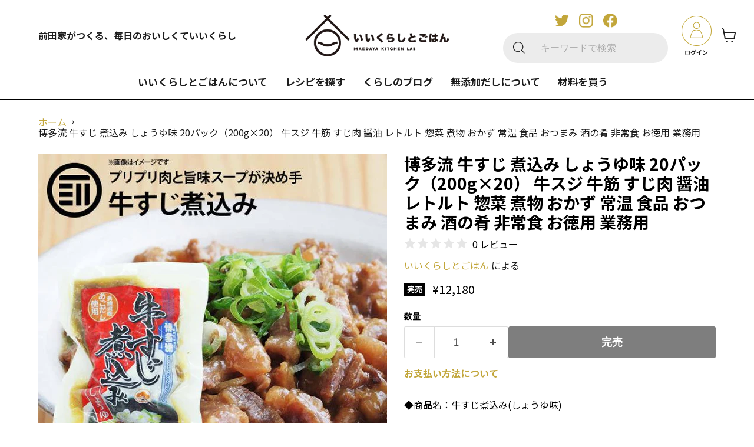

--- FILE ---
content_type: text/html; charset=utf-8
request_url: https://lab.maedaya.co.jp/products/gyuusuzinikomi-20
body_size: 34376
content:
<!doctype html>
<html class="no-js no-touch" lang="ja">
  <head>


  <script>
    window.Store = window.Store || {};
    window.Store.id = 55545594154;
  </script>
    <meta charset="utf-8">
    <meta http-equiv="x-ua-compatible" content="IE=edge">

    <link rel="preconnect" href="https://cdn.shopify.com">
    <link rel="preconnect" href="https://fonts.shopifycdn.com">
    <link rel="preconnect" href="https://v.shopify.com">
    <link rel="preconnect" href="https://cdn.shopifycloud.com">

    <title>博多流 牛すじ 煮込み しょうゆ味 20パック（200g×20） 牛スジ 牛筋 すじ肉 醤油 レトルト 惣菜 煮物 おかず 常温 食品 おつ</title>

    
      <meta name="description" content="◆商品名：牛すじ煮込み(しょうゆ味) ◆内容量：200g x 20パック ◆原材料：牛スジ、牛肉、砂糖、還元水飴、調味液(大豆・ゼラチンを含む)、醤油(小麦を含む)、鰹節エキス、ビーフエキ ス、焼あご粉末/調味料(アミノ酸等) ※アレルギー表示：小麦・牛肉・大豆・ゼラチン ◆栄養成分表示100gあたり：エネルギー135kcal、たんぱく質13.0g、脂質3.9g、炭水化物12.8g、食塩相当量1.4g(推定値) ※この表示値は目安です。 ◆保存方法：直射日光、高温多湿を避け、常温で保存して下さい。 ◆特記事項：食感を残すために丁寧に手作業で洗浄処理とカットを行なっておりますが、どうしても内部に隠れ、除ききれない「牛毛」が付着している">
    

    
  <link rel="shortcut icon" href="//lab.maedaya.co.jp/cdn/shop/files/m-lab-logo-brk-2_32x32.png?v=1683507776" type="image/png">


    
      <link rel="canonical" href="https://lab.maedaya.co.jp/products/gyuusuzinikomi-20" />
    

    <meta name="viewport" content="width=device-width">

    
    















<meta property="og:site_name" content="いいくらしとごはん-MAEDAYA KICHEN LABO-">
<meta property="og:url" content="https://lab.maedaya.co.jp/products/gyuusuzinikomi-20">
<meta property="og:title" content="博多流 牛すじ 煮込み しょうゆ味 20パック（200g×20） 牛スジ 牛筋 すじ肉 醤油 レトルト 惣菜 煮物 おかず 常温 食品 おつまみ 酒の肴 非常食 お徳用 業務用">
<meta property="og:type" content="website">
<meta property="og:description" content="◆商品名：牛すじ煮込み(しょうゆ味) ◆内容量：200g x 20パック ◆原材料：牛スジ、牛肉、砂糖、還元水飴、調味液(大豆・ゼラチンを含む)、醤油(小麦を含む)、鰹節エキス、ビーフエキ ス、焼あご粉末/調味料(アミノ酸等) ※アレルギー表示：小麦・牛肉・大豆・ゼラチン ◆栄養成分表示100gあたり：エネルギー135kcal、たんぱく質13.0g、脂質3.9g、炭水化物12.8g、食塩相当量1.4g(推定値) ※この表示値は目安です。 ◆保存方法：直射日光、高温多湿を避け、常温で保存して下さい。 ◆特記事項：食感を残すために丁寧に手作業で洗浄処理とカットを行なっておりますが、どうしても内部に隠れ、除ききれない「牛毛」が付着している">




    
    
    

    
    
    <meta
      property="og:image"
      content="https://lab.maedaya.co.jp/cdn/shop/products/maedaya_gyuusuzinikomi-20_8bf6f282-ed77-4b7f-a854-f2c28224c82d_1200x1200.jpg?v=1697697389"
    />
    <meta
      property="og:image:secure_url"
      content="https://lab.maedaya.co.jp/cdn/shop/products/maedaya_gyuusuzinikomi-20_8bf6f282-ed77-4b7f-a854-f2c28224c82d_1200x1200.jpg?v=1697697389"
    />
    <meta property="og:image:width" content="1200" />
    <meta property="og:image:height" content="1200" />
    
    
    <meta property="og:image:alt" content="Social media image" />
  
















<meta name="twitter:title" content="博多流 牛すじ 煮込み しょうゆ味 20パック（200g×20） 牛スジ 牛筋 すじ肉 醤油 レトルト 惣菜 煮物 おかず 常温 食品 おつ">
<meta name="twitter:description" content="◆商品名：牛すじ煮込み(しょうゆ味) ◆内容量：200g x 20パック ◆原材料：牛スジ、牛肉、砂糖、還元水飴、調味液(大豆・ゼラチンを含む)、醤油(小麦を含む)、鰹節エキス、ビーフエキ ス、焼あご粉末/調味料(アミノ酸等) ※アレルギー表示：小麦・牛肉・大豆・ゼラチン ◆栄養成分表示100gあたり：エネルギー135kcal、たんぱく質13.0g、脂質3.9g、炭水化物12.8g、食塩相当量1.4g(推定値) ※この表示値は目安です。 ◆保存方法：直射日光、高温多湿を避け、常温で保存して下さい。 ◆特記事項：食感を残すために丁寧に手作業で洗浄処理とカットを行なっておりますが、どうしても内部に隠れ、除ききれない「牛毛」が付着している">


    
    
    
      
      
      <meta name="twitter:card" content="summary">
    
    
    <meta
      property="twitter:image"
      content="https://lab.maedaya.co.jp/cdn/shop/products/maedaya_gyuusuzinikomi-20_8bf6f282-ed77-4b7f-a854-f2c28224c82d_1200x1200_crop_center.jpg?v=1697697389"
    />
    <meta property="twitter:image:width" content="1200" />
    <meta property="twitter:image:height" content="1200" />
    
    
    <meta property="twitter:image:alt" content="Social media image" />
  



    <link rel="preload" href="//lab.maedaya.co.jp/cdn/fonts/nunito_sans/nunitosans_n7.25d963ed46da26098ebeab731e90d8802d989fa5.woff2" as="font" crossorigin="anonymous">
    <link rel="preload" as="style" href="//lab.maedaya.co.jp/cdn/shop/t/7/assets/theme.css?v=50473476318037284241755478622">

    <script>window.performance && window.performance.mark && window.performance.mark('shopify.content_for_header.start');</script><meta name="facebook-domain-verification" content="xawmuisjjd2zpm6cn4x954rlv8153v">
<meta id="shopify-digital-wallet" name="shopify-digital-wallet" content="/55545594154/digital_wallets/dialog">
<link rel="alternate" hreflang="x-default" href="https://lab.maedaya.co.jp/products/gyuusuzinikomi-20">
<link rel="alternate" hreflang="ja" href="https://lab.maedaya.co.jp/products/gyuusuzinikomi-20">
<link rel="alternate" hreflang="en" href="https://lab.maedaya.co.jp/en/products/gyuusuzinikomi-20">
<link rel="alternate" hreflang="ko" href="https://lab.maedaya.co.jp/ko/products/gyuusuzinikomi-20">
<link rel="alternate" hreflang="zh-Hans" href="https://lab.maedaya.co.jp/zh-hans/products/gyuusuzinikomi-20">
<link rel="alternate" hreflang="zh-Hant" href="https://lab.maedaya.co.jp/zh-hant/products/gyuusuzinikomi-20">
<link rel="alternate" hreflang="zh-Hans-JP" href="https://lab.maedaya.co.jp/zh-hans/products/gyuusuzinikomi-20">
<link rel="alternate" hreflang="zh-Hant-JP" href="https://lab.maedaya.co.jp/zh-hant/products/gyuusuzinikomi-20">
<link rel="alternate" type="application/json+oembed" href="https://lab.maedaya.co.jp/products/gyuusuzinikomi-20.oembed">
<script async="async" src="/checkouts/internal/preloads.js?locale=ja-JP"></script>
<script id="shopify-features" type="application/json">{"accessToken":"fb33cfb040eb169e83ef17f9c41c44a1","betas":["rich-media-storefront-analytics"],"domain":"lab.maedaya.co.jp","predictiveSearch":false,"shopId":55545594154,"locale":"ja"}</script>
<script>var Shopify = Shopify || {};
Shopify.shop = "maedaya.myshopify.com";
Shopify.locale = "ja";
Shopify.currency = {"active":"JPY","rate":"1.0"};
Shopify.country = "JP";
Shopify.theme = {"name":"Empire_PROD_20240128","id":164827431210,"schema_name":"Empire","schema_version":"8.0.0","theme_store_id":838,"role":"main"};
Shopify.theme.handle = "null";
Shopify.theme.style = {"id":null,"handle":null};
Shopify.cdnHost = "lab.maedaya.co.jp/cdn";
Shopify.routes = Shopify.routes || {};
Shopify.routes.root = "/";</script>
<script type="module">!function(o){(o.Shopify=o.Shopify||{}).modules=!0}(window);</script>
<script>!function(o){function n(){var o=[];function n(){o.push(Array.prototype.slice.apply(arguments))}return n.q=o,n}var t=o.Shopify=o.Shopify||{};t.loadFeatures=n(),t.autoloadFeatures=n()}(window);</script>
<script id="shop-js-analytics" type="application/json">{"pageType":"product"}</script>
<script defer="defer" async type="module" src="//lab.maedaya.co.jp/cdn/shopifycloud/shop-js/modules/v2/client.init-shop-cart-sync_Cun6Ba8E.ja.esm.js"></script>
<script defer="defer" async type="module" src="//lab.maedaya.co.jp/cdn/shopifycloud/shop-js/modules/v2/chunk.common_DGWubyOB.esm.js"></script>
<script type="module">
  await import("//lab.maedaya.co.jp/cdn/shopifycloud/shop-js/modules/v2/client.init-shop-cart-sync_Cun6Ba8E.ja.esm.js");
await import("//lab.maedaya.co.jp/cdn/shopifycloud/shop-js/modules/v2/chunk.common_DGWubyOB.esm.js");

  window.Shopify.SignInWithShop?.initShopCartSync?.({"fedCMEnabled":true,"windoidEnabled":true});

</script>
<script>(function() {
  var isLoaded = false;
  function asyncLoad() {
    if (isLoaded) return;
    isLoaded = true;
    var urls = ["https:\/\/gift-script-pr.pages.dev\/script.js?shop=maedaya.myshopify.com"];
    for (var i = 0; i < urls.length; i++) {
      var s = document.createElement('script');
      s.type = 'text/javascript';
      s.async = true;
      s.src = urls[i];
      var x = document.getElementsByTagName('script')[0];
      x.parentNode.insertBefore(s, x);
    }
  };
  if(window.attachEvent) {
    window.attachEvent('onload', asyncLoad);
  } else {
    window.addEventListener('load', asyncLoad, false);
  }
})();</script>
<script id="__st">var __st={"a":55545594154,"offset":32400,"reqid":"bbdcea95-8345-4b7c-89ce-670ba526ee29-1768683295","pageurl":"lab.maedaya.co.jp\/products\/gyuusuzinikomi-20","u":"b87b0d570b61","p":"product","rtyp":"product","rid":8695425106218};</script>
<script>window.ShopifyPaypalV4VisibilityTracking = true;</script>
<script id="captcha-bootstrap">!function(){'use strict';const t='contact',e='account',n='new_comment',o=[[t,t],['blogs',n],['comments',n],[t,'customer']],c=[[e,'customer_login'],[e,'guest_login'],[e,'recover_customer_password'],[e,'create_customer']],r=t=>t.map((([t,e])=>`form[action*='/${t}']:not([data-nocaptcha='true']) input[name='form_type'][value='${e}']`)).join(','),a=t=>()=>t?[...document.querySelectorAll(t)].map((t=>t.form)):[];function s(){const t=[...o],e=r(t);return a(e)}const i='password',u='form_key',d=['recaptcha-v3-token','g-recaptcha-response','h-captcha-response',i],f=()=>{try{return window.sessionStorage}catch{return}},m='__shopify_v',_=t=>t.elements[u];function p(t,e,n=!1){try{const o=window.sessionStorage,c=JSON.parse(o.getItem(e)),{data:r}=function(t){const{data:e,action:n}=t;return t[m]||n?{data:e,action:n}:{data:t,action:n}}(c);for(const[e,n]of Object.entries(r))t.elements[e]&&(t.elements[e].value=n);n&&o.removeItem(e)}catch(o){console.error('form repopulation failed',{error:o})}}const l='form_type',E='cptcha';function T(t){t.dataset[E]=!0}const w=window,h=w.document,L='Shopify',v='ce_forms',y='captcha';let A=!1;((t,e)=>{const n=(g='f06e6c50-85a8-45c8-87d0-21a2b65856fe',I='https://cdn.shopify.com/shopifycloud/storefront-forms-hcaptcha/ce_storefront_forms_captcha_hcaptcha.v1.5.2.iife.js',D={infoText:'hCaptchaによる保護',privacyText:'プライバシー',termsText:'利用規約'},(t,e,n)=>{const o=w[L][v],c=o.bindForm;if(c)return c(t,g,e,D).then(n);var r;o.q.push([[t,g,e,D],n]),r=I,A||(h.body.append(Object.assign(h.createElement('script'),{id:'captcha-provider',async:!0,src:r})),A=!0)});var g,I,D;w[L]=w[L]||{},w[L][v]=w[L][v]||{},w[L][v].q=[],w[L][y]=w[L][y]||{},w[L][y].protect=function(t,e){n(t,void 0,e),T(t)},Object.freeze(w[L][y]),function(t,e,n,w,h,L){const[v,y,A,g]=function(t,e,n){const i=e?o:[],u=t?c:[],d=[...i,...u],f=r(d),m=r(i),_=r(d.filter((([t,e])=>n.includes(e))));return[a(f),a(m),a(_),s()]}(w,h,L),I=t=>{const e=t.target;return e instanceof HTMLFormElement?e:e&&e.form},D=t=>v().includes(t);t.addEventListener('submit',(t=>{const e=I(t);if(!e)return;const n=D(e)&&!e.dataset.hcaptchaBound&&!e.dataset.recaptchaBound,o=_(e),c=g().includes(e)&&(!o||!o.value);(n||c)&&t.preventDefault(),c&&!n&&(function(t){try{if(!f())return;!function(t){const e=f();if(!e)return;const n=_(t);if(!n)return;const o=n.value;o&&e.removeItem(o)}(t);const e=Array.from(Array(32),(()=>Math.random().toString(36)[2])).join('');!function(t,e){_(t)||t.append(Object.assign(document.createElement('input'),{type:'hidden',name:u})),t.elements[u].value=e}(t,e),function(t,e){const n=f();if(!n)return;const o=[...t.querySelectorAll(`input[type='${i}']`)].map((({name:t})=>t)),c=[...d,...o],r={};for(const[a,s]of new FormData(t).entries())c.includes(a)||(r[a]=s);n.setItem(e,JSON.stringify({[m]:1,action:t.action,data:r}))}(t,e)}catch(e){console.error('failed to persist form',e)}}(e),e.submit())}));const S=(t,e)=>{t&&!t.dataset[E]&&(n(t,e.some((e=>e===t))),T(t))};for(const o of['focusin','change'])t.addEventListener(o,(t=>{const e=I(t);D(e)&&S(e,y())}));const B=e.get('form_key'),M=e.get(l),P=B&&M;t.addEventListener('DOMContentLoaded',(()=>{const t=y();if(P)for(const e of t)e.elements[l].value===M&&p(e,B);[...new Set([...A(),...v().filter((t=>'true'===t.dataset.shopifyCaptcha))])].forEach((e=>S(e,t)))}))}(h,new URLSearchParams(w.location.search),n,t,e,['guest_login'])})(!0,!1)}();</script>
<script integrity="sha256-4kQ18oKyAcykRKYeNunJcIwy7WH5gtpwJnB7kiuLZ1E=" data-source-attribution="shopify.loadfeatures" defer="defer" src="//lab.maedaya.co.jp/cdn/shopifycloud/storefront/assets/storefront/load_feature-a0a9edcb.js" crossorigin="anonymous"></script>
<script data-source-attribution="shopify.dynamic_checkout.dynamic.init">var Shopify=Shopify||{};Shopify.PaymentButton=Shopify.PaymentButton||{isStorefrontPortableWallets:!0,init:function(){window.Shopify.PaymentButton.init=function(){};var t=document.createElement("script");t.src="https://lab.maedaya.co.jp/cdn/shopifycloud/portable-wallets/latest/portable-wallets.ja.js",t.type="module",document.head.appendChild(t)}};
</script>
<script data-source-attribution="shopify.dynamic_checkout.buyer_consent">
  function portableWalletsHideBuyerConsent(e){var t=document.getElementById("shopify-buyer-consent"),n=document.getElementById("shopify-subscription-policy-button");t&&n&&(t.classList.add("hidden"),t.setAttribute("aria-hidden","true"),n.removeEventListener("click",e))}function portableWalletsShowBuyerConsent(e){var t=document.getElementById("shopify-buyer-consent"),n=document.getElementById("shopify-subscription-policy-button");t&&n&&(t.classList.remove("hidden"),t.removeAttribute("aria-hidden"),n.addEventListener("click",e))}window.Shopify?.PaymentButton&&(window.Shopify.PaymentButton.hideBuyerConsent=portableWalletsHideBuyerConsent,window.Shopify.PaymentButton.showBuyerConsent=portableWalletsShowBuyerConsent);
</script>
<script data-source-attribution="shopify.dynamic_checkout.cart.bootstrap">document.addEventListener("DOMContentLoaded",(function(){function t(){return document.querySelector("shopify-accelerated-checkout-cart, shopify-accelerated-checkout")}if(t())Shopify.PaymentButton.init();else{new MutationObserver((function(e,n){t()&&(Shopify.PaymentButton.init(),n.disconnect())})).observe(document.body,{childList:!0,subtree:!0})}}));
</script>

<script>window.performance && window.performance.mark && window.performance.mark('shopify.content_for_header.end');</script>
    <link rel="preconnect" href="https://fonts.googleapis.com">
    <link rel="preconnect" href="https://fonts.gstatic.com" crossorigin>
    <link href="https://fonts.googleapis.com/css2?family=Noto+Sans+JP:wght@400;500;700&display=swap" rel="stylesheet">
    
    <link href="//lab.maedaya.co.jp/cdn/shop/t/7/assets/theme.css?v=50473476318037284241755478622" rel="stylesheet" type="text/css" media="all" />
    <link
      rel="stylesheet"
      type="text/css"
      href="https://cdn.jsdelivr.net/npm/slick-carousel@1.8.1/slick/slick.css"
    />
    <link
      rel="stylesheet"
      type="text/css"
      href="https://cdn.jsdelivr.net/npm/slick-carousel@1.8.1/slick/slick-theme.css"
    />
    <link href="//lab.maedaya.co.jp/cdn/shop/t/7/assets/common.css?v=5466502120278058861706443447" rel="stylesheet" type="text/css" media="all" />
    
    
    <!-- コレクションページSlick縦積み対策 -->
    <script>
      window.Theme = window.Theme || {};
      window.Theme.version = '8.0.0';
      window.Theme.name = 'Empire';
      window.Theme.routes = {
        "root_url": "/",
        "account_url": "/account",
        "account_login_url": "/account/login",
        "account_logout_url": "/account/logout",
        "account_register_url": "/account/register",
        "account_addresses_url": "/account/addresses",
        "collections_url": "/collections",
        "all_products_collection_url": "/collections/all",
        "search_url": "/search",
        "cart_url": "/cart",
        "cart_add_url": "/cart/add",
        "cart_change_url": "/cart/change",
        "cart_clear_url": "/cart/clear",
        "product_recommendations_url": "/recommendations/products",
      };
    </script>
    

  <!-- BEGIN app block: shopify://apps/timesact-pre-order/blocks/app-embed/bf6c109b-79b5-457c-8752-0e5e9e9676e7 -->
<!-- END app block --><!-- BEGIN app block: shopify://apps/all-in-gift/blocks/embed/14c78036-27a0-4098-a9e3-c3f1525dedff --><script id='huckleberry-all-in-gift-embed-script' type="text/javascript" src="https://gift-script-pr.pages.dev/script.js?shop=maedaya.myshopify.com" defer></script>
<!-- END app block --><script src="https://cdn.shopify.com/extensions/3ee93129-d11c-4adb-8a29-0c9bec8a2202/preorder-notify-me-timesact-17/assets/timesact.js" type="text/javascript" defer="defer"></script>
<link href="https://cdn.shopify.com/extensions/3ee93129-d11c-4adb-8a29-0c9bec8a2202/preorder-notify-me-timesact-17/assets/timesact.css" rel="stylesheet" type="text/css" media="all">
<script src="https://cdn.shopify.com/extensions/019b0289-a7b2-75c4-bc89-75da59821462/avada-app-75/assets/air-reviews-block.js" type="text/javascript" defer="defer"></script>
<link href="https://monorail-edge.shopifysvc.com" rel="dns-prefetch">
<script>(function(){if ("sendBeacon" in navigator && "performance" in window) {try {var session_token_from_headers = performance.getEntriesByType('navigation')[0].serverTiming.find(x => x.name == '_s').description;} catch {var session_token_from_headers = undefined;}var session_cookie_matches = document.cookie.match(/_shopify_s=([^;]*)/);var session_token_from_cookie = session_cookie_matches && session_cookie_matches.length === 2 ? session_cookie_matches[1] : "";var session_token = session_token_from_headers || session_token_from_cookie || "";function handle_abandonment_event(e) {var entries = performance.getEntries().filter(function(entry) {return /monorail-edge.shopifysvc.com/.test(entry.name);});if (!window.abandonment_tracked && entries.length === 0) {window.abandonment_tracked = true;var currentMs = Date.now();var navigation_start = performance.timing.navigationStart;var payload = {shop_id: 55545594154,url: window.location.href,navigation_start,duration: currentMs - navigation_start,session_token,page_type: "product"};window.navigator.sendBeacon("https://monorail-edge.shopifysvc.com/v1/produce", JSON.stringify({schema_id: "online_store_buyer_site_abandonment/1.1",payload: payload,metadata: {event_created_at_ms: currentMs,event_sent_at_ms: currentMs}}));}}window.addEventListener('pagehide', handle_abandonment_event);}}());</script>
<script id="web-pixels-manager-setup">(function e(e,d,r,n,o){if(void 0===o&&(o={}),!Boolean(null===(a=null===(i=window.Shopify)||void 0===i?void 0:i.analytics)||void 0===a?void 0:a.replayQueue)){var i,a;window.Shopify=window.Shopify||{};var t=window.Shopify;t.analytics=t.analytics||{};var s=t.analytics;s.replayQueue=[],s.publish=function(e,d,r){return s.replayQueue.push([e,d,r]),!0};try{self.performance.mark("wpm:start")}catch(e){}var l=function(){var e={modern:/Edge?\/(1{2}[4-9]|1[2-9]\d|[2-9]\d{2}|\d{4,})\.\d+(\.\d+|)|Firefox\/(1{2}[4-9]|1[2-9]\d|[2-9]\d{2}|\d{4,})\.\d+(\.\d+|)|Chrom(ium|e)\/(9{2}|\d{3,})\.\d+(\.\d+|)|(Maci|X1{2}).+ Version\/(15\.\d+|(1[6-9]|[2-9]\d|\d{3,})\.\d+)([,.]\d+|)( \(\w+\)|)( Mobile\/\w+|) Safari\/|Chrome.+OPR\/(9{2}|\d{3,})\.\d+\.\d+|(CPU[ +]OS|iPhone[ +]OS|CPU[ +]iPhone|CPU IPhone OS|CPU iPad OS)[ +]+(15[._]\d+|(1[6-9]|[2-9]\d|\d{3,})[._]\d+)([._]\d+|)|Android:?[ /-](13[3-9]|1[4-9]\d|[2-9]\d{2}|\d{4,})(\.\d+|)(\.\d+|)|Android.+Firefox\/(13[5-9]|1[4-9]\d|[2-9]\d{2}|\d{4,})\.\d+(\.\d+|)|Android.+Chrom(ium|e)\/(13[3-9]|1[4-9]\d|[2-9]\d{2}|\d{4,})\.\d+(\.\d+|)|SamsungBrowser\/([2-9]\d|\d{3,})\.\d+/,legacy:/Edge?\/(1[6-9]|[2-9]\d|\d{3,})\.\d+(\.\d+|)|Firefox\/(5[4-9]|[6-9]\d|\d{3,})\.\d+(\.\d+|)|Chrom(ium|e)\/(5[1-9]|[6-9]\d|\d{3,})\.\d+(\.\d+|)([\d.]+$|.*Safari\/(?![\d.]+ Edge\/[\d.]+$))|(Maci|X1{2}).+ Version\/(10\.\d+|(1[1-9]|[2-9]\d|\d{3,})\.\d+)([,.]\d+|)( \(\w+\)|)( Mobile\/\w+|) Safari\/|Chrome.+OPR\/(3[89]|[4-9]\d|\d{3,})\.\d+\.\d+|(CPU[ +]OS|iPhone[ +]OS|CPU[ +]iPhone|CPU IPhone OS|CPU iPad OS)[ +]+(10[._]\d+|(1[1-9]|[2-9]\d|\d{3,})[._]\d+)([._]\d+|)|Android:?[ /-](13[3-9]|1[4-9]\d|[2-9]\d{2}|\d{4,})(\.\d+|)(\.\d+|)|Mobile Safari.+OPR\/([89]\d|\d{3,})\.\d+\.\d+|Android.+Firefox\/(13[5-9]|1[4-9]\d|[2-9]\d{2}|\d{4,})\.\d+(\.\d+|)|Android.+Chrom(ium|e)\/(13[3-9]|1[4-9]\d|[2-9]\d{2}|\d{4,})\.\d+(\.\d+|)|Android.+(UC? ?Browser|UCWEB|U3)[ /]?(15\.([5-9]|\d{2,})|(1[6-9]|[2-9]\d|\d{3,})\.\d+)\.\d+|SamsungBrowser\/(5\.\d+|([6-9]|\d{2,})\.\d+)|Android.+MQ{2}Browser\/(14(\.(9|\d{2,})|)|(1[5-9]|[2-9]\d|\d{3,})(\.\d+|))(\.\d+|)|K[Aa][Ii]OS\/(3\.\d+|([4-9]|\d{2,})\.\d+)(\.\d+|)/},d=e.modern,r=e.legacy,n=navigator.userAgent;return n.match(d)?"modern":n.match(r)?"legacy":"unknown"}(),u="modern"===l?"modern":"legacy",c=(null!=n?n:{modern:"",legacy:""})[u],f=function(e){return[e.baseUrl,"/wpm","/b",e.hashVersion,"modern"===e.buildTarget?"m":"l",".js"].join("")}({baseUrl:d,hashVersion:r,buildTarget:u}),m=function(e){var d=e.version,r=e.bundleTarget,n=e.surface,o=e.pageUrl,i=e.monorailEndpoint;return{emit:function(e){var a=e.status,t=e.errorMsg,s=(new Date).getTime(),l=JSON.stringify({metadata:{event_sent_at_ms:s},events:[{schema_id:"web_pixels_manager_load/3.1",payload:{version:d,bundle_target:r,page_url:o,status:a,surface:n,error_msg:t},metadata:{event_created_at_ms:s}}]});if(!i)return console&&console.warn&&console.warn("[Web Pixels Manager] No Monorail endpoint provided, skipping logging."),!1;try{return self.navigator.sendBeacon.bind(self.navigator)(i,l)}catch(e){}var u=new XMLHttpRequest;try{return u.open("POST",i,!0),u.setRequestHeader("Content-Type","text/plain"),u.send(l),!0}catch(e){return console&&console.warn&&console.warn("[Web Pixels Manager] Got an unhandled error while logging to Monorail."),!1}}}}({version:r,bundleTarget:l,surface:e.surface,pageUrl:self.location.href,monorailEndpoint:e.monorailEndpoint});try{o.browserTarget=l,function(e){var d=e.src,r=e.async,n=void 0===r||r,o=e.onload,i=e.onerror,a=e.sri,t=e.scriptDataAttributes,s=void 0===t?{}:t,l=document.createElement("script"),u=document.querySelector("head"),c=document.querySelector("body");if(l.async=n,l.src=d,a&&(l.integrity=a,l.crossOrigin="anonymous"),s)for(var f in s)if(Object.prototype.hasOwnProperty.call(s,f))try{l.dataset[f]=s[f]}catch(e){}if(o&&l.addEventListener("load",o),i&&l.addEventListener("error",i),u)u.appendChild(l);else{if(!c)throw new Error("Did not find a head or body element to append the script");c.appendChild(l)}}({src:f,async:!0,onload:function(){if(!function(){var e,d;return Boolean(null===(d=null===(e=window.Shopify)||void 0===e?void 0:e.analytics)||void 0===d?void 0:d.initialized)}()){var d=window.webPixelsManager.init(e)||void 0;if(d){var r=window.Shopify.analytics;r.replayQueue.forEach((function(e){var r=e[0],n=e[1],o=e[2];d.publishCustomEvent(r,n,o)})),r.replayQueue=[],r.publish=d.publishCustomEvent,r.visitor=d.visitor,r.initialized=!0}}},onerror:function(){return m.emit({status:"failed",errorMsg:"".concat(f," has failed to load")})},sri:function(e){var d=/^sha384-[A-Za-z0-9+/=]+$/;return"string"==typeof e&&d.test(e)}(c)?c:"",scriptDataAttributes:o}),m.emit({status:"loading"})}catch(e){m.emit({status:"failed",errorMsg:(null==e?void 0:e.message)||"Unknown error"})}}})({shopId: 55545594154,storefrontBaseUrl: "https://lab.maedaya.co.jp",extensionsBaseUrl: "https://extensions.shopifycdn.com/cdn/shopifycloud/web-pixels-manager",monorailEndpoint: "https://monorail-edge.shopifysvc.com/unstable/produce_batch",surface: "storefront-renderer",enabledBetaFlags: ["2dca8a86"],webPixelsConfigList: [{"id":"1912078634","configuration":"{\"shopId\": \"55545594154\", \"domain\": \"https:\/\/api.trustoo.io\/\"}","eventPayloadVersion":"v1","runtimeContext":"STRICT","scriptVersion":"ba09fa9fe3be54bc43d59b10cafc99bb","type":"APP","apiClientId":6212459,"privacyPurposes":["ANALYTICS","SALE_OF_DATA"],"dataSharingAdjustments":{"protectedCustomerApprovalScopes":["read_customer_address","read_customer_email","read_customer_name","read_customer_personal_data","read_customer_phone"]}},{"id":"1911947562","configuration":"{\"webPixelName\":\"Judge.me\"}","eventPayloadVersion":"v1","runtimeContext":"STRICT","scriptVersion":"34ad157958823915625854214640f0bf","type":"APP","apiClientId":683015,"privacyPurposes":["ANALYTICS"],"dataSharingAdjustments":{"protectedCustomerApprovalScopes":["read_customer_email","read_customer_name","read_customer_personal_data","read_customer_phone"]}},{"id":"328794410","configuration":"{\"pixel_id\":\"1116985362671609\",\"pixel_type\":\"facebook_pixel\",\"metaapp_system_user_token\":\"-\"}","eventPayloadVersion":"v1","runtimeContext":"OPEN","scriptVersion":"ca16bc87fe92b6042fbaa3acc2fbdaa6","type":"APP","apiClientId":2329312,"privacyPurposes":["ANALYTICS","MARKETING","SALE_OF_DATA"],"dataSharingAdjustments":{"protectedCustomerApprovalScopes":["read_customer_address","read_customer_email","read_customer_name","read_customer_personal_data","read_customer_phone"]}},{"id":"148472106","eventPayloadVersion":"v1","runtimeContext":"LAX","scriptVersion":"1","type":"CUSTOM","privacyPurposes":["ANALYTICS"],"name":"Google Analytics tag (migrated)"},{"id":"shopify-app-pixel","configuration":"{}","eventPayloadVersion":"v1","runtimeContext":"STRICT","scriptVersion":"0450","apiClientId":"shopify-pixel","type":"APP","privacyPurposes":["ANALYTICS","MARKETING"]},{"id":"shopify-custom-pixel","eventPayloadVersion":"v1","runtimeContext":"LAX","scriptVersion":"0450","apiClientId":"shopify-pixel","type":"CUSTOM","privacyPurposes":["ANALYTICS","MARKETING"]}],isMerchantRequest: false,initData: {"shop":{"name":"いいくらしとごはん-MAEDAYA KICHEN LABO-","paymentSettings":{"currencyCode":"JPY"},"myshopifyDomain":"maedaya.myshopify.com","countryCode":"JP","storefrontUrl":"https:\/\/lab.maedaya.co.jp"},"customer":null,"cart":null,"checkout":null,"productVariants":[{"price":{"amount":12180.0,"currencyCode":"JPY"},"product":{"title":"博多流 牛すじ 煮込み しょうゆ味 20パック（200g×20） 牛スジ 牛筋 すじ肉 醤油 レトルト 惣菜 煮物 おかず 常温 食品 おつまみ 酒の肴 非常食 お徳用 業務用","vendor":"いいくらしとごはん","id":"8695425106218","untranslatedTitle":"博多流 牛すじ 煮込み しょうゆ味 20パック（200g×20） 牛スジ 牛筋 すじ肉 醤油 レトルト 惣菜 煮物 おかず 常温 食品 おつまみ 酒の肴 非常食 お徳用 業務用","url":"\/products\/gyuusuzinikomi-20","type":"惣菜"},"id":"46820638589226","image":{"src":"\/\/lab.maedaya.co.jp\/cdn\/shop\/products\/maedaya_gyuusuzinikomi-20_8bf6f282-ed77-4b7f-a854-f2c28224c82d.jpg?v=1697697389"},"sku":"gyuusuzinikomi-20","title":"Default Title","untranslatedTitle":"Default Title"}],"purchasingCompany":null},},"https://lab.maedaya.co.jp/cdn","fcfee988w5aeb613cpc8e4bc33m6693e112",{"modern":"","legacy":""},{"shopId":"55545594154","storefrontBaseUrl":"https:\/\/lab.maedaya.co.jp","extensionBaseUrl":"https:\/\/extensions.shopifycdn.com\/cdn\/shopifycloud\/web-pixels-manager","surface":"storefront-renderer","enabledBetaFlags":"[\"2dca8a86\"]","isMerchantRequest":"false","hashVersion":"fcfee988w5aeb613cpc8e4bc33m6693e112","publish":"custom","events":"[[\"page_viewed\",{}],[\"product_viewed\",{\"productVariant\":{\"price\":{\"amount\":12180.0,\"currencyCode\":\"JPY\"},\"product\":{\"title\":\"博多流 牛すじ 煮込み しょうゆ味 20パック（200g×20） 牛スジ 牛筋 すじ肉 醤油 レトルト 惣菜 煮物 おかず 常温 食品 おつまみ 酒の肴 非常食 お徳用 業務用\",\"vendor\":\"いいくらしとごはん\",\"id\":\"8695425106218\",\"untranslatedTitle\":\"博多流 牛すじ 煮込み しょうゆ味 20パック（200g×20） 牛スジ 牛筋 すじ肉 醤油 レトルト 惣菜 煮物 おかず 常温 食品 おつまみ 酒の肴 非常食 お徳用 業務用\",\"url\":\"\/products\/gyuusuzinikomi-20\",\"type\":\"惣菜\"},\"id\":\"46820638589226\",\"image\":{\"src\":\"\/\/lab.maedaya.co.jp\/cdn\/shop\/products\/maedaya_gyuusuzinikomi-20_8bf6f282-ed77-4b7f-a854-f2c28224c82d.jpg?v=1697697389\"},\"sku\":\"gyuusuzinikomi-20\",\"title\":\"Default Title\",\"untranslatedTitle\":\"Default Title\"}}]]"});</script><script>
  window.ShopifyAnalytics = window.ShopifyAnalytics || {};
  window.ShopifyAnalytics.meta = window.ShopifyAnalytics.meta || {};
  window.ShopifyAnalytics.meta.currency = 'JPY';
  var meta = {"product":{"id":8695425106218,"gid":"gid:\/\/shopify\/Product\/8695425106218","vendor":"いいくらしとごはん","type":"惣菜","handle":"gyuusuzinikomi-20","variants":[{"id":46820638589226,"price":1218000,"name":"博多流 牛すじ 煮込み しょうゆ味 20パック（200g×20） 牛スジ 牛筋 すじ肉 醤油 レトルト 惣菜 煮物 おかず 常温 食品 おつまみ 酒の肴 非常食 お徳用 業務用","public_title":null,"sku":"gyuusuzinikomi-20"}],"remote":false},"page":{"pageType":"product","resourceType":"product","resourceId":8695425106218,"requestId":"bbdcea95-8345-4b7c-89ce-670ba526ee29-1768683295"}};
  for (var attr in meta) {
    window.ShopifyAnalytics.meta[attr] = meta[attr];
  }
</script>
<script class="analytics">
  (function () {
    var customDocumentWrite = function(content) {
      var jquery = null;

      if (window.jQuery) {
        jquery = window.jQuery;
      } else if (window.Checkout && window.Checkout.$) {
        jquery = window.Checkout.$;
      }

      if (jquery) {
        jquery('body').append(content);
      }
    };

    var hasLoggedConversion = function(token) {
      if (token) {
        return document.cookie.indexOf('loggedConversion=' + token) !== -1;
      }
      return false;
    }

    var setCookieIfConversion = function(token) {
      if (token) {
        var twoMonthsFromNow = new Date(Date.now());
        twoMonthsFromNow.setMonth(twoMonthsFromNow.getMonth() + 2);

        document.cookie = 'loggedConversion=' + token + '; expires=' + twoMonthsFromNow;
      }
    }

    var trekkie = window.ShopifyAnalytics.lib = window.trekkie = window.trekkie || [];
    if (trekkie.integrations) {
      return;
    }
    trekkie.methods = [
      'identify',
      'page',
      'ready',
      'track',
      'trackForm',
      'trackLink'
    ];
    trekkie.factory = function(method) {
      return function() {
        var args = Array.prototype.slice.call(arguments);
        args.unshift(method);
        trekkie.push(args);
        return trekkie;
      };
    };
    for (var i = 0; i < trekkie.methods.length; i++) {
      var key = trekkie.methods[i];
      trekkie[key] = trekkie.factory(key);
    }
    trekkie.load = function(config) {
      trekkie.config = config || {};
      trekkie.config.initialDocumentCookie = document.cookie;
      var first = document.getElementsByTagName('script')[0];
      var script = document.createElement('script');
      script.type = 'text/javascript';
      script.onerror = function(e) {
        var scriptFallback = document.createElement('script');
        scriptFallback.type = 'text/javascript';
        scriptFallback.onerror = function(error) {
                var Monorail = {
      produce: function produce(monorailDomain, schemaId, payload) {
        var currentMs = new Date().getTime();
        var event = {
          schema_id: schemaId,
          payload: payload,
          metadata: {
            event_created_at_ms: currentMs,
            event_sent_at_ms: currentMs
          }
        };
        return Monorail.sendRequest("https://" + monorailDomain + "/v1/produce", JSON.stringify(event));
      },
      sendRequest: function sendRequest(endpointUrl, payload) {
        // Try the sendBeacon API
        if (window && window.navigator && typeof window.navigator.sendBeacon === 'function' && typeof window.Blob === 'function' && !Monorail.isIos12()) {
          var blobData = new window.Blob([payload], {
            type: 'text/plain'
          });

          if (window.navigator.sendBeacon(endpointUrl, blobData)) {
            return true;
          } // sendBeacon was not successful

        } // XHR beacon

        var xhr = new XMLHttpRequest();

        try {
          xhr.open('POST', endpointUrl);
          xhr.setRequestHeader('Content-Type', 'text/plain');
          xhr.send(payload);
        } catch (e) {
          console.log(e);
        }

        return false;
      },
      isIos12: function isIos12() {
        return window.navigator.userAgent.lastIndexOf('iPhone; CPU iPhone OS 12_') !== -1 || window.navigator.userAgent.lastIndexOf('iPad; CPU OS 12_') !== -1;
      }
    };
    Monorail.produce('monorail-edge.shopifysvc.com',
      'trekkie_storefront_load_errors/1.1',
      {shop_id: 55545594154,
      theme_id: 164827431210,
      app_name: "storefront",
      context_url: window.location.href,
      source_url: "//lab.maedaya.co.jp/cdn/s/trekkie.storefront.cd680fe47e6c39ca5d5df5f0a32d569bc48c0f27.min.js"});

        };
        scriptFallback.async = true;
        scriptFallback.src = '//lab.maedaya.co.jp/cdn/s/trekkie.storefront.cd680fe47e6c39ca5d5df5f0a32d569bc48c0f27.min.js';
        first.parentNode.insertBefore(scriptFallback, first);
      };
      script.async = true;
      script.src = '//lab.maedaya.co.jp/cdn/s/trekkie.storefront.cd680fe47e6c39ca5d5df5f0a32d569bc48c0f27.min.js';
      first.parentNode.insertBefore(script, first);
    };
    trekkie.load(
      {"Trekkie":{"appName":"storefront","development":false,"defaultAttributes":{"shopId":55545594154,"isMerchantRequest":null,"themeId":164827431210,"themeCityHash":"16379631614924697196","contentLanguage":"ja","currency":"JPY","eventMetadataId":"bdb83042-775a-492d-b157-c057e6d3601e"},"isServerSideCookieWritingEnabled":true,"monorailRegion":"shop_domain","enabledBetaFlags":["65f19447"]},"Session Attribution":{},"S2S":{"facebookCapiEnabled":true,"source":"trekkie-storefront-renderer","apiClientId":580111}}
    );

    var loaded = false;
    trekkie.ready(function() {
      if (loaded) return;
      loaded = true;

      window.ShopifyAnalytics.lib = window.trekkie;

      var originalDocumentWrite = document.write;
      document.write = customDocumentWrite;
      try { window.ShopifyAnalytics.merchantGoogleAnalytics.call(this); } catch(error) {};
      document.write = originalDocumentWrite;

      window.ShopifyAnalytics.lib.page(null,{"pageType":"product","resourceType":"product","resourceId":8695425106218,"requestId":"bbdcea95-8345-4b7c-89ce-670ba526ee29-1768683295","shopifyEmitted":true});

      var match = window.location.pathname.match(/checkouts\/(.+)\/(thank_you|post_purchase)/)
      var token = match? match[1]: undefined;
      if (!hasLoggedConversion(token)) {
        setCookieIfConversion(token);
        window.ShopifyAnalytics.lib.track("Viewed Product",{"currency":"JPY","variantId":46820638589226,"productId":8695425106218,"productGid":"gid:\/\/shopify\/Product\/8695425106218","name":"博多流 牛すじ 煮込み しょうゆ味 20パック（200g×20） 牛スジ 牛筋 すじ肉 醤油 レトルト 惣菜 煮物 おかず 常温 食品 おつまみ 酒の肴 非常食 お徳用 業務用","price":"12180","sku":"gyuusuzinikomi-20","brand":"いいくらしとごはん","variant":null,"category":"惣菜","nonInteraction":true,"remote":false},undefined,undefined,{"shopifyEmitted":true});
      window.ShopifyAnalytics.lib.track("monorail:\/\/trekkie_storefront_viewed_product\/1.1",{"currency":"JPY","variantId":46820638589226,"productId":8695425106218,"productGid":"gid:\/\/shopify\/Product\/8695425106218","name":"博多流 牛すじ 煮込み しょうゆ味 20パック（200g×20） 牛スジ 牛筋 すじ肉 醤油 レトルト 惣菜 煮物 おかず 常温 食品 おつまみ 酒の肴 非常食 お徳用 業務用","price":"12180","sku":"gyuusuzinikomi-20","brand":"いいくらしとごはん","variant":null,"category":"惣菜","nonInteraction":true,"remote":false,"referer":"https:\/\/lab.maedaya.co.jp\/products\/gyuusuzinikomi-20"});
      }
    });


        var eventsListenerScript = document.createElement('script');
        eventsListenerScript.async = true;
        eventsListenerScript.src = "//lab.maedaya.co.jp/cdn/shopifycloud/storefront/assets/shop_events_listener-3da45d37.js";
        document.getElementsByTagName('head')[0].appendChild(eventsListenerScript);

})();</script>
  <script>
  if (!window.ga || (window.ga && typeof window.ga !== 'function')) {
    window.ga = function ga() {
      (window.ga.q = window.ga.q || []).push(arguments);
      if (window.Shopify && window.Shopify.analytics && typeof window.Shopify.analytics.publish === 'function') {
        window.Shopify.analytics.publish("ga_stub_called", {}, {sendTo: "google_osp_migration"});
      }
      console.error("Shopify's Google Analytics stub called with:", Array.from(arguments), "\nSee https://help.shopify.com/manual/promoting-marketing/pixels/pixel-migration#google for more information.");
    };
    if (window.Shopify && window.Shopify.analytics && typeof window.Shopify.analytics.publish === 'function') {
      window.Shopify.analytics.publish("ga_stub_initialized", {}, {sendTo: "google_osp_migration"});
    }
  }
</script>
<script
  defer
  src="https://lab.maedaya.co.jp/cdn/shopifycloud/perf-kit/shopify-perf-kit-3.0.4.min.js"
  data-application="storefront-renderer"
  data-shop-id="55545594154"
  data-render-region="gcp-us-central1"
  data-page-type="product"
  data-theme-instance-id="164827431210"
  data-theme-name="Empire"
  data-theme-version="8.0.0"
  data-monorail-region="shop_domain"
  data-resource-timing-sampling-rate="10"
  data-shs="true"
  data-shs-beacon="true"
  data-shs-export-with-fetch="true"
  data-shs-logs-sample-rate="1"
  data-shs-beacon-endpoint="https://lab.maedaya.co.jp/api/collect"
></script>
</head>

  <body class="template-product" data-instant-allow-query-string >
    <div style="--background-color: #ffffff">
      


    </div>

    <script>
      document.documentElement.className=document.documentElement.className.replace(/\bno-js\b/,'js');
      if(window.Shopify&&window.Shopify.designMode)document.documentElement.className+=' in-theme-editor';
      if(('ontouchstart' in window)||window.DocumentTouch&&document instanceof DocumentTouch)document.documentElement.className=document.documentElement.className.replace(/\bno-touch\b/,'has-touch');
    </script>

    
    <svg
      class="icon-star-reference"
      aria-hidden="true"
      focusable="false"
      role="presentation"
      xmlns="http://www.w3.org/2000/svg" width="20" height="20" viewBox="3 3 17 17" fill="none"
    >
      <symbol id="icon-star">
        <rect class="icon-star-background" width="20" height="20" fill="currentColor"/>
        <path d="M10 3L12.163 7.60778L17 8.35121L13.5 11.9359L14.326 17L10 14.6078L5.674 17L6.5 11.9359L3 8.35121L7.837 7.60778L10 3Z" stroke="currentColor" stroke-width="2" stroke-linecap="round" stroke-linejoin="round" fill="none"/>
      </symbol>
      <clipPath id="icon-star-clip">
        <path d="M10 3L12.163 7.60778L17 8.35121L13.5 11.9359L14.326 17L10 14.6078L5.674 17L6.5 11.9359L3 8.35121L7.837 7.60778L10 3Z" stroke="currentColor" stroke-width="2" stroke-linecap="round" stroke-linejoin="round"/>
      </clipPath>
    </svg>
    


    <a class="skip-to-main" href="#site-main">コンテンツにスキップ</a>

    <div id="shopify-section-static-announcement" class="shopify-section site-announcement"><script
  type="application/json"
  data-section-id="static-announcement"
  data-section-type="static-announcement">
</script>










</div>

    <div id="shopify-section-static-utility-bar" class="shopify-section"><style data-shopify>
  .utility-bar {
    background-color: #1b175d;
    border-bottom: 1px solid #ffffff;
  }

  .utility-bar .social-link,
  .utility-bar__menu-link {
    color: #ffffff;
  }

  .utility-bar .disclosure__toggle {
    --disclosure-toggle-text-color: #ffffff;
    --disclosure-toggle-background-color: #1b175d;
  }

  .utility-bar .disclosure__toggle:hover {
    --disclosure-toggle-text-color: #ffffff;
  }

  .utility-bar .social-link:hover,
  .utility-bar__menu-link:hover {
    color: #ffffff;
  }

  .utility-bar .disclosure__toggle::after {
    --disclosure-toggle-svg-color: #ffffff;
  }

  .utility-bar .disclosure__toggle:hover::after {
    --disclosure-toggle-svg-color: #ffffff;
  }
</style>

<script
  type="application/json"
  data-section-type="static-utility-bar"
  data-section-id="static-utility-bar"
  data-section-data
>
  {
    "settings": {
      "mobile_layout": "below"
    }
  }
</script>

</div>

    <header
      class="site-header site-header-nav--open"
      role="banner"
      data-site-header
    >
      <div id="shopify-section-static-header" class="shopify-section site-header-wrapper">


<script
  type="application/json"
  data-section-id="static-header"
  data-section-type="static-header"
  data-section-data>
  {
    "settings": {
      "sticky_header": false,
      "has_box_shadow": true,
      "live_search": {
        "enable": false,
        "enable_images": true,
        "enable_content": true,
        "money_format": "¥{{amount_no_decimals}}",
        "show_mobile_search_bar": false,
        "context": {
          "view_all_results": "すべての結果を見る",
          "view_all_products": "すべての製品を見る",
          "content_results": {
            "title": "投稿とページ",
            "no_results": "結果がありません。"
          },
          "no_results_products": {
            "title": "「*terms*」の製品はありません。",
            "title_in_category": "I18n Error: Missing interpolation value \u0026quot;categories\u0026quot; for \u0026quot;{{ categories }}に「{{ terms }}」の商品はありません。\u0026quot;",
            "message": "申し訳ありませんが、一致するものが見つかりませんでした。"
          }
        }
      }
    }
  }
</script>


<style data-shopify>
  @media screen and (min-width: 1024px) {
    .small-promo-content {
        max-width: 340px;
    }
  }
  @media screen and (max-width: 748px) {
    .site-header-logo {
        margin-top: -0.8rem;
    }
  }
  .site-header-logo > h1 {
    margin: 0;
  }
  .h1_title {
    display: block;
    opacity: 0;
    width:0;
    height:0;
  }
</style>

<div
  class="
    site-header-main
    
  "
  data-site-header-main
  
  
    data-site-header-mobile-search-button
  
>
  <button class="site-header-menu-toggle" data-menu-toggle>
    <div class="site-header-menu-toggle--button" tabindex="-1">
      <span class="toggle-icon--bar toggle-icon--bar-top"></span>
      <span class="toggle-icon--bar toggle-icon--bar-middle"></span>
      <span class="toggle-icon--bar toggle-icon--bar-bottom"></span>
      <span class="visually-hidden">メニュー</span>
    </div>
  </button>

  
    
    
      <a
        class="site-header-mobile-search-button"
        href="/search"
      >
        
      <div class="site-header-mobile-search-button--button" tabindex="-1">
        <svg
  aria-hidden="true"
  focusable="false"
  role="presentation"
  xmlns="http://www.w3.org/2000/svg"
  width="23"
  height="24"
  fill="none"
  viewBox="0 0 23 24"
>
  <path d="M21 21L15.5 15.5" stroke="currentColor" stroke-width="2" stroke-linecap="round"/>
  <circle cx="10" cy="9" r="8" stroke="currentColor" stroke-width="2"/>
</svg>

      </div>
    
      </a>
    
  

  <div
    class="
      site-header-main-content
      
    "
  >
    
    
    <div class="small-promo">
      

      <div class="small-promo-content">
        
          <span class="small-promo-content_heading">
            前田家がつくる、毎日のおいしくていいくらし
          </span>
        

        

        
      </div>
    </div>
    
  
    <div class="site-header-logo"><a
        class="site-logo"
        href="/">
        
          
          

          

  

  <img
    
      src="//lab.maedaya.co.jp/cdn/shop/files/m-lab-logo-brk_ee89311f-6955-48c4-915d-169865915d0f_500x200.png?v=1678860980"
    
    alt="いいくらしとごはん｜前田家公式サイトロゴ"

    
      data-rimg
      srcset="//lab.maedaya.co.jp/cdn/shop/files/m-lab-logo-brk_ee89311f-6955-48c4-915d-169865915d0f_500x200.png?v=1678860980 1x"
    

    class="site-logo-image"
    
    
  >




        
      </a></div>
    
    <div class="header__right-box">
      
      <div class="header__sns-container">
        <div class="header__sns-links">
          
            <a href="https://twitter.com/maedayahonpo" class="header__sns-link">
              <img src="//lab.maedaya.co.jp/cdn/shop/t/7/assets/twitter-icon-yellow.png?v=32000114585853461221706443447" alt="twitter">
            </a>
          
          
            <a href="https://www.instagram.com/maedayahonpo/" class="header__sns-link">
              <img src="//lab.maedaya.co.jp/cdn/shop/t/7/assets/instagram-icon-yellow.png?v=182422395611427559611706443447" alt="insta">
            </a>
          
          
          <a href="https://www.facebook.com/profile.php?id=100085398428094" class="header__sns-link">
            <img src="//lab.maedaya.co.jp/cdn/shop/t/7/assets/facebook-icon-yellow.png?v=112003987813669182171706443447" alt="facebook">
          </a>
          
          
        </div>
      </div>
      
      <ul class="site-header-actions" data-header-actions>
  
    
      <li class="site-header-actions__account-link">
        <a
          class="site-header_account-link-anchor"
          href="/account/login"
        >
          <span class="site-header__account-icon">
            <img src="//lab.maedaya.co.jp/cdn/shop/t/7/assets/login-icon-yellow.png?v=112654528626493954501706443447" alt="ログインアイコン">
            
          </span>
          
          <span class="site-header_account-link-text">
            ログイン
          </span>
        </a>
      </li>
    
  
</ul>

  
      





<div class="live-search" data-live-search><form
    class="
      live-search-form
      form-fields-inline
      
    "
    action="/search"
    method="get"
    role="search"
    aria-label="Product"
    data-live-search-form
  >
    <input type="hidden" name="type" value="article,page,product">
    <div class="form-field no-label">
      <button
        class="live-search-button"
        type="submit"
        aria-label="検索する"
        data-live-search-submit
      >
        <span class="search-icon search-icon--inactive">
          <img src="//lab.maedaya.co.jp/cdn/shop/t/7/assets/search-icon.png?v=33000437789865631101706443447" alt="">
        </span>
        <span class="search-icon search-icon--active">
          <svg
  aria-hidden="true"
  focusable="false"
  role="presentation"
  width="26"
  height="26"
  viewBox="0 0 26 26"
  xmlns="http://www.w3.org/2000/svg"
>
  <g fill-rule="nonzero" fill="currentColor">
    <path d="M13 26C5.82 26 0 20.18 0 13S5.82 0 13 0s13 5.82 13 13-5.82 13-13 13zm0-3.852a9.148 9.148 0 1 0 0-18.296 9.148 9.148 0 0 0 0 18.296z" opacity=".29"/><path d="M13 26c7.18 0 13-5.82 13-13a1.926 1.926 0 0 0-3.852 0A9.148 9.148 0 0 1 13 22.148 1.926 1.926 0 0 0 13 26z"/>
  </g>
</svg>
        </span>
      </button><input
        class="form-field-input live-search-form-field"
        type="text"
        name="q"
        aria-label="検索する"
        placeholder="キーワードで検索"
        
        autocomplete="off"
        data-live-search-input>
      <button
        class="live-search-takeover-cancel"
        type="button"
        data-live-search-takeover-cancel>
        取り消す
      </button>
    </div>

    <div class="search-flydown" data-live-search-flydown>
      <div class="search-flydown--placeholder" data-live-search-placeholder>
        <div class="search-flydown--product-items">
          
            <a class="search-flydown--product search-flydown--product" href="#">
              
                <div class="search-flydown--product-image">
                  <svg class="placeholder--image placeholder--content-image" xmlns="http://www.w3.org/2000/svg" viewBox="0 0 525.5 525.5"><path d="M324.5 212.7H203c-1.6 0-2.8 1.3-2.8 2.8V308c0 1.6 1.3 2.8 2.8 2.8h121.6c1.6 0 2.8-1.3 2.8-2.8v-92.5c0-1.6-1.3-2.8-2.9-2.8zm1.1 95.3c0 .6-.5 1.1-1.1 1.1H203c-.6 0-1.1-.5-1.1-1.1v-92.5c0-.6.5-1.1 1.1-1.1h121.6c.6 0 1.1.5 1.1 1.1V308z"/><path d="M210.4 299.5H240v.1s.1 0 .2-.1h75.2v-76.2h-105v76.2zm1.8-7.2l20-20c1.6-1.6 3.8-2.5 6.1-2.5s4.5.9 6.1 2.5l1.5 1.5 16.8 16.8c-12.9 3.3-20.7 6.3-22.8 7.2h-27.7v-5.5zm101.5-10.1c-20.1 1.7-36.7 4.8-49.1 7.9l-16.9-16.9 26.3-26.3c1.6-1.6 3.8-2.5 6.1-2.5s4.5.9 6.1 2.5l27.5 27.5v7.8zm-68.9 15.5c9.7-3.5 33.9-10.9 68.9-13.8v13.8h-68.9zm68.9-72.7v46.8l-26.2-26.2c-1.9-1.9-4.5-3-7.3-3s-5.4 1.1-7.3 3l-26.3 26.3-.9-.9c-1.9-1.9-4.5-3-7.3-3s-5.4 1.1-7.3 3l-18.8 18.8V225h101.4z"/><path d="M232.8 254c4.6 0 8.3-3.7 8.3-8.3s-3.7-8.3-8.3-8.3-8.3 3.7-8.3 8.3 3.7 8.3 8.3 8.3zm0-14.9c3.6 0 6.6 2.9 6.6 6.6s-2.9 6.6-6.6 6.6-6.6-2.9-6.6-6.6 3-6.6 6.6-6.6z"/></svg>
                </div>
              

              <div class="search-flydown--product-text">
                <span class="search-flydown--product-title placeholder--content-text"></span>
                <span class="search-flydown--product-price placeholder--content-text"></span>
              </div>
            </a>
          
            <a class="search-flydown--product search-flydown--product" href="#">
              
                <div class="search-flydown--product-image">
                  <svg class="placeholder--image placeholder--content-image" xmlns="http://www.w3.org/2000/svg" viewBox="0 0 525.5 525.5"><path d="M324.5 212.7H203c-1.6 0-2.8 1.3-2.8 2.8V308c0 1.6 1.3 2.8 2.8 2.8h121.6c1.6 0 2.8-1.3 2.8-2.8v-92.5c0-1.6-1.3-2.8-2.9-2.8zm1.1 95.3c0 .6-.5 1.1-1.1 1.1H203c-.6 0-1.1-.5-1.1-1.1v-92.5c0-.6.5-1.1 1.1-1.1h121.6c.6 0 1.1.5 1.1 1.1V308z"/><path d="M210.4 299.5H240v.1s.1 0 .2-.1h75.2v-76.2h-105v76.2zm1.8-7.2l20-20c1.6-1.6 3.8-2.5 6.1-2.5s4.5.9 6.1 2.5l1.5 1.5 16.8 16.8c-12.9 3.3-20.7 6.3-22.8 7.2h-27.7v-5.5zm101.5-10.1c-20.1 1.7-36.7 4.8-49.1 7.9l-16.9-16.9 26.3-26.3c1.6-1.6 3.8-2.5 6.1-2.5s4.5.9 6.1 2.5l27.5 27.5v7.8zm-68.9 15.5c9.7-3.5 33.9-10.9 68.9-13.8v13.8h-68.9zm68.9-72.7v46.8l-26.2-26.2c-1.9-1.9-4.5-3-7.3-3s-5.4 1.1-7.3 3l-26.3 26.3-.9-.9c-1.9-1.9-4.5-3-7.3-3s-5.4 1.1-7.3 3l-18.8 18.8V225h101.4z"/><path d="M232.8 254c4.6 0 8.3-3.7 8.3-8.3s-3.7-8.3-8.3-8.3-8.3 3.7-8.3 8.3 3.7 8.3 8.3 8.3zm0-14.9c3.6 0 6.6 2.9 6.6 6.6s-2.9 6.6-6.6 6.6-6.6-2.9-6.6-6.6 3-6.6 6.6-6.6z"/></svg>
                </div>
              

              <div class="search-flydown--product-text">
                <span class="search-flydown--product-title placeholder--content-text"></span>
                <span class="search-flydown--product-price placeholder--content-text"></span>
              </div>
            </a>
          
            <a class="search-flydown--product search-flydown--product" href="#">
              
                <div class="search-flydown--product-image">
                  <svg class="placeholder--image placeholder--content-image" xmlns="http://www.w3.org/2000/svg" viewBox="0 0 525.5 525.5"><path d="M324.5 212.7H203c-1.6 0-2.8 1.3-2.8 2.8V308c0 1.6 1.3 2.8 2.8 2.8h121.6c1.6 0 2.8-1.3 2.8-2.8v-92.5c0-1.6-1.3-2.8-2.9-2.8zm1.1 95.3c0 .6-.5 1.1-1.1 1.1H203c-.6 0-1.1-.5-1.1-1.1v-92.5c0-.6.5-1.1 1.1-1.1h121.6c.6 0 1.1.5 1.1 1.1V308z"/><path d="M210.4 299.5H240v.1s.1 0 .2-.1h75.2v-76.2h-105v76.2zm1.8-7.2l20-20c1.6-1.6 3.8-2.5 6.1-2.5s4.5.9 6.1 2.5l1.5 1.5 16.8 16.8c-12.9 3.3-20.7 6.3-22.8 7.2h-27.7v-5.5zm101.5-10.1c-20.1 1.7-36.7 4.8-49.1 7.9l-16.9-16.9 26.3-26.3c1.6-1.6 3.8-2.5 6.1-2.5s4.5.9 6.1 2.5l27.5 27.5v7.8zm-68.9 15.5c9.7-3.5 33.9-10.9 68.9-13.8v13.8h-68.9zm68.9-72.7v46.8l-26.2-26.2c-1.9-1.9-4.5-3-7.3-3s-5.4 1.1-7.3 3l-26.3 26.3-.9-.9c-1.9-1.9-4.5-3-7.3-3s-5.4 1.1-7.3 3l-18.8 18.8V225h101.4z"/><path d="M232.8 254c4.6 0 8.3-3.7 8.3-8.3s-3.7-8.3-8.3-8.3-8.3 3.7-8.3 8.3 3.7 8.3 8.3 8.3zm0-14.9c3.6 0 6.6 2.9 6.6 6.6s-2.9 6.6-6.6 6.6-6.6-2.9-6.6-6.6 3-6.6 6.6-6.6z"/></svg>
                </div>
              

              <div class="search-flydown--product-text">
                <span class="search-flydown--product-title placeholder--content-text"></span>
                <span class="search-flydown--product-price placeholder--content-text"></span>
              </div>
            </a>
          
        </div>
      </div>

      <div class="search-flydown--results search-flydown--results--content-enabled" data-live-search-results></div>

      
    </div>
  </form>
</div>

    </div>
    
  </div>

  <div class="site-header-right">

    <div class="site-header-cart">
      <a class="site-header-cart--button" href="/cart">
        <span
          class="site-header-cart--count "
          data-header-cart-count="">
        </span>
        <span class="site-header-cart-icon site-header-cart-icon--svg">
          
            


            <svg width="25" height="24" viewBox="0 0 25 24" fill="currentColor" xmlns="http://www.w3.org/2000/svg">      <path fill-rule="evenodd" clip-rule="evenodd" d="M1 0C0.447715 0 0 0.447715 0 1C0 1.55228 0.447715 2 1 2H1.33877H1.33883C1.61048 2.00005 2.00378 2.23945 2.10939 2.81599L2.10937 2.816L2.11046 2.82171L5.01743 18.1859C5.12011 18.7286 5.64325 19.0852 6.18591 18.9826C6.21078 18.9779 6.23526 18.9723 6.25933 18.9658C6.28646 18.968 6.31389 18.9692 6.34159 18.9692H18.8179H18.8181C19.0302 18.9691 19.2141 18.9765 19.4075 18.9842L19.4077 18.9842C19.5113 18.9884 19.6175 18.9926 19.7323 18.9959C20.0255 19.0043 20.3767 19.0061 20.7177 18.9406C21.08 18.871 21.4685 18.7189 21.8028 18.3961C22.1291 18.081 22.3266 17.6772 22.4479 17.2384C22.4569 17.2058 22.4642 17.1729 22.4699 17.1396L23.944 8.46865C24.2528 7.20993 23.2684 5.99987 21.9896 6H21.9894H4.74727L4.07666 2.45562L4.07608 2.4525C3.83133 1.12381 2.76159 8.49962e-05 1.33889 0H1.33883H1ZM5.12568 8L6.8227 16.9692H18.8178H18.8179C19.0686 16.9691 19.3257 16.9793 19.5406 16.9877L19.5413 16.9877C19.633 16.9913 19.7171 16.9947 19.7896 16.9967C20.0684 17.0047 20.2307 16.9976 20.3403 16.9766C20.3841 16.9681 20.4059 16.96 20.4151 16.9556C20.4247 16.9443 20.4639 16.8918 20.5077 16.7487L21.9794 8.09186C21.9842 8.06359 21.9902 8.03555 21.9974 8.0078C21.9941 8.00358 21.9908 8.00108 21.989 8H5.12568ZM20.416 16.9552C20.4195 16.9534 20.4208 16.9524 20.4205 16.9523C20.4204 16.9523 20.4199 16.9525 20.4191 16.953L20.416 16.9552ZM10.8666 22.4326C10.8666 23.2982 10.195 24 9.36658 24C8.53815 24 7.86658 23.2982 7.86658 22.4326C7.86658 21.567 8.53815 20.8653 9.36658 20.8653C10.195 20.8653 10.8666 21.567 10.8666 22.4326ZM18.0048 24C18.8332 24 19.5048 23.2982 19.5048 22.4326C19.5048 21.567 18.8332 20.8653 18.0048 20.8653C17.1763 20.8653 16.5048 21.567 16.5048 22.4326C16.5048 23.2982 17.1763 24 18.0048 24Z" fill="currentColor"/>    </svg>                                                                                                        

          
        </span>
        <span class="visually-hidden">カートを見る</span>
      </a>
    </div>
  </div>
</div>

<div
  class="
    site-navigation-wrapper
    
      site-navigation--has-actions
    
    
  "
  data-site-navigation
  id="site-header-nav"
>
  <nav
    class="site-navigation"
    aria-label="メイン"
  >
    




<ul
  class="navmenu navmenu-depth-1"
  data-navmenu
  aria-label="ヘッダーメニュー"
>
  
    
    

    
    
    
    
<li
      class="navmenu-item              navmenu-basic__item                  navmenu-id-いいくらしとごはんについて"
      
      
      
    >
      
        <a
      
        class="
          navmenu-link
          navmenu-link-depth-1
          
          
        "
        
          href="/pages/about"
        
      >
        いいくらしとごはんについて
        
      
        </a>
      

      
      </details>
    </li>
  
    
    

    
    
    
    
<li
      class="navmenu-item              navmenu-basic__item                  navmenu-id-レシピを探す"
      
      
      
    >
      
        <a
      
        class="
          navmenu-link
          navmenu-link-depth-1
          
          
        "
        
          href="/blogs/recipe"
        
      >
        レシピを探す
        
      
        </a>
      

      
      </details>
    </li>
  
    
    

    
    
    
    
<li
      class="navmenu-item              navmenu-basic__item                  navmenu-id-くらしのブログ"
      
      
      
    >
      
        <a
      
        class="
          navmenu-link
          navmenu-link-depth-1
          
          
        "
        
          href="/blogs/blog"
        
      >
        くらしのブログ
        
      
        </a>
      

      
      </details>
    </li>
  
    
    

    
    
    
    
<li
      class="navmenu-item              navmenu-basic__item                  navmenu-id-無添加だしについて"
      
      
      
    >
      
        <a
      
        class="
          navmenu-link
          navmenu-link-depth-1
          
          
        "
        
          href="/pages/product"
        
      >
        無添加だしについて
        
      
        </a>
      

      
      </details>
    </li>
  
    
    

    
    
    
    
<li
      class="navmenu-item              navmenu-basic__item                  navmenu-id-材料を買う"
      
      
      
    >
      
        <a
      
        class="
          navmenu-link
          navmenu-link-depth-1
          
          
        "
        
          href="/collections/all"
        
      >
        材料を買う
        
      
        </a>
      

      
      </details>
    </li>
  
</ul>


    
  </nav>
</div>

<div class="site-mobile-nav" id="site-mobile-nav" data-mobile-nav tabindex="0">
  <div class="mobile-nav-panel" data-mobile-nav-panel>

    <ul class="site-header-actions" data-header-actions>
  
    
      <li class="site-header-actions__account-link">
        <a
          class="site-header_account-link-anchor"
          href="/account/login"
        >
          <span class="site-header__account-icon">
            <img src="//lab.maedaya.co.jp/cdn/shop/t/7/assets/login-icon-yellow.png?v=112654528626493954501706443447" alt="ログインアイコン">
            
          </span>
          
          <span class="site-header_account-link-text">
            ログイン
          </span>
        </a>
      </li>
    
  
</ul>


    <a
      class="mobile-nav-close"
      href="#site-header-nav"
      data-mobile-nav-close>
      <svg
  aria-hidden="true"
  focusable="false"
  role="presentation"
  xmlns="http://www.w3.org/2000/svg"
  width="13"
  height="13"
  viewBox="0 0 13 13"
>
  <path fill="currentColor" fill-rule="evenodd" d="M5.306 6.5L0 1.194 1.194 0 6.5 5.306 11.806 0 13 1.194 7.694 6.5 13 11.806 11.806 13 6.5 7.694 1.194 13 0 11.806 5.306 6.5z"/>
</svg>
      <span class="visually-hidden">閉じる</span>
    </a>

    <div class="mobile-nav-content" data-mobile-nav-content>
      




<ul
  class="navmenu navmenu-depth-1"
  data-navmenu
  aria-label="ヘッダーメニュー"
>
  
    
    

    
    
    
<li
      class="navmenu-item            navmenu-id-いいくらしとごはんについて"
      
    >
      <a
        class="navmenu-link  "
        href="/pages/about"
        
      >
        いいくらしとごはんについて
      </a>

      

      
      

      

      
    </li>
  
    
    

    
    
    
<li
      class="navmenu-item            navmenu-id-レシピを探す"
      
    >
      <a
        class="navmenu-link  "
        href="/blogs/recipe"
        
      >
        レシピを探す
      </a>

      

      
      

      

      
    </li>
  
    
    

    
    
    
<li
      class="navmenu-item            navmenu-id-くらしのブログ"
      
    >
      <a
        class="navmenu-link  "
        href="/blogs/blog"
        
      >
        くらしのブログ
      </a>

      

      
      

      

      
    </li>
  
    
    

    
    
    
<li
      class="navmenu-item            navmenu-id-無添加だしについて"
      
    >
      <a
        class="navmenu-link  "
        href="/pages/product"
        
      >
        無添加だしについて
      </a>

      

      
      

      

      
    </li>
  
    
    

    
    
    
<li
      class="navmenu-item            navmenu-id-材料を買う"
      
    >
      <a
        class="navmenu-link  "
        href="/collections/all"
        
      >
        材料を買う
      </a>

      

      
      

      

      
    </li>
  
</ul>


      
    </div>
    <div class="header__sns-container sp">
      <div class="header__sns-links">
        
          <a href="https://twitter.com/maedayahonpo" class="header__sns-link">
            <img src="//lab.maedaya.co.jp/cdn/shop/t/7/assets/twitter-icon-black.png?v=88957414704746588591706443447" alt="twitter">
          </a>
        
        
          <a href="https://www.instagram.com/maedayahonpo/" class="header__sns-link">
            <img src="//lab.maedaya.co.jp/cdn/shop/t/7/assets/insta-icon-black.png?v=56030740717136382641706443447" alt="insta">
          </a>
        
        
        <a href="https://www.facebook.com/profile.php?id=100085398428094" class="header__sns-link">
          <img src="//lab.maedaya.co.jp/cdn/shop/t/7/assets/facebook-icon-black.png?v=156252097988428897081706443447" alt="facebook">
        </a>
        
        
          <a href="https://www.youtube.com/" class="header__sns-link">
            <img src="//lab.maedaya.co.jp/cdn/shop/t/7/assets/youtube-icon-black.png?v=82759992386362833331706443447" alt="youtube">
          </a>
        
      </div>
    </div>
    <div class="utility-bar__mobile-disclosure" data-utility-mobile></div>
  </div>

  <div class="mobile-nav-overlay" data-mobile-nav-overlay></div>
</div>


</div>
    </header>
    <div class="intersection-target" data-header-intersection-target></div>
    <div class="site-main-dimmer" data-site-main-dimmer></div>
    <main id="site-main" class="site-main" aria-label="Main content" tabindex="-1">
      <div id="shopify-section-template--22071865901354__main" class="shopify-section product--section section--canonical">

<script
  type="application/json"
  data-section-type="static-product"
  data-section-id="template--22071865901354__main"
  data-section-data
>
  {
    "settings": {
      "cart_redirection": true,
      "gallery_thumbnail_position": "below",
      "gallery_video_autoplay": true,
      "gallery_video_looping": true,
      "gallery_hover_zoom": "disabled",
      "gallery_click_to_zoom": "always",
      "money_format": "¥{{amount_no_decimals}}",
      "swatches_enable": true,
      "sold_out_options": "selectable",
      "select_first_available_variant": true
    },
    "context": {
      "select_variant": "バリアントを選択してください",
      "product_available": "カートに追加",
      "product_sold_out": "完売",
      "product_unavailable": "利用できません",
      "product_preorder": "予約注文",
      "request_message_empty": "引用リクエスト"
    },
    "product": {"id":8695425106218,"title":"博多流 牛すじ 煮込み しょうゆ味 20パック（200g×20） 牛スジ 牛筋 すじ肉 醤油 レトルト 惣菜 煮物 おかず 常温 食品 おつまみ 酒の肴 非常食 お徳用 業務用","handle":"gyuusuzinikomi-20","description":"\u003cp\u003e◆商品名：牛すじ煮込み(しょうゆ味)\u003c\/p\u003e\n\n\u003cp\u003e◆内容量：200g x 20パック\u003c\/p\u003e\n\n\u003cp\u003e◆原材料：牛スジ、牛肉、砂糖、還元水飴、調味液(大豆・ゼラチンを含む)、醤油(小麦を含む)、鰹節エキス、ビーフエキ ス、焼あご粉末\/調味料(アミノ酸等) ※アレルギー表示：小麦・牛肉・大豆・ゼラチン\u003c\/p\u003e\n\n\u003cp\u003e◆栄養成分表示100gあたり：エネルギー135kcal、たんぱく質13.0g、脂質3.9g、炭水化物12.8g、食塩相当量1.4g(推定値) ※この表示値は目安です。\u003c\/p\u003e\n\n\u003cp\u003e◆保存方法：直射日光、高温多湿を避け、常温で保存して下さい。\u003c\/p\u003e\n\n\u003cp\u003e◆特記事項：食感を残すために丁寧に手作業で洗浄処理とカットを行なっておりますが、どうしても内部に隠れ、除ききれない「牛毛」が付着している場合がございます。この点につきまして、ご理解、ご了承を頂いた上でご購入いただきますようよろしくお願い申し上げます。尚、お召し上がり頂いても害はございませんが、見つけられた場合は取り除いてください。\u003c\/p\u003e\n\n\u003cp\u003e※商品内容及び商品価格は、予告なく変更する場合がございます。\u003c\/p\u003e","published_at":"2023-10-11T17:04:46+09:00","created_at":"2023-10-11T17:04:49+09:00","vendor":"いいくらしとごはん","type":"惣菜","tags":[],"price":1218000,"price_min":1218000,"price_max":1218000,"available":false,"price_varies":false,"compare_at_price":null,"compare_at_price_min":0,"compare_at_price_max":0,"compare_at_price_varies":false,"variants":[{"id":46820638589226,"title":"Default Title","option1":"Default Title","option2":null,"option3":null,"sku":"gyuusuzinikomi-20","requires_shipping":true,"taxable":true,"featured_image":null,"available":false,"name":"博多流 牛すじ 煮込み しょうゆ味 20パック（200g×20） 牛スジ 牛筋 すじ肉 醤油 レトルト 惣菜 煮物 おかず 常温 食品 おつまみ 酒の肴 非常食 お徳用 業務用","public_title":null,"options":["Default Title"],"price":1218000,"weight":0,"compare_at_price":null,"inventory_management":"shopify","barcode":"4964583123753","requires_selling_plan":false,"selling_plan_allocations":[]}],"images":["\/\/lab.maedaya.co.jp\/cdn\/shop\/products\/maedaya_gyuusuzinikomi-20_8bf6f282-ed77-4b7f-a854-f2c28224c82d.jpg?v=1697697389","\/\/lab.maedaya.co.jp\/cdn\/shop\/products\/maedaya_gyuusuzinikomi-20_1.jpg?v=1697697389","\/\/lab.maedaya.co.jp\/cdn\/shop\/products\/maedaya_gyuusuzinikomi-20_2.jpg?v=1697697389","\/\/lab.maedaya.co.jp\/cdn\/shop\/products\/maedaya_gyuusuzinikomi-20_3.jpg?v=1697697389","\/\/lab.maedaya.co.jp\/cdn\/shop\/products\/maedaya_gyuusuzinikomi-20_4.jpg?v=1697697389","\/\/lab.maedaya.co.jp\/cdn\/shop\/products\/maedaya_gyuusuzinikomi-20_5.jpg?v=1697697389"],"featured_image":"\/\/lab.maedaya.co.jp\/cdn\/shop\/products\/maedaya_gyuusuzinikomi-20_8bf6f282-ed77-4b7f-a854-f2c28224c82d.jpg?v=1697697389","options":["Title"],"media":[{"alt":null,"id":35468698747178,"position":1,"preview_image":{"aspect_ratio":1.0,"height":600,"width":600,"src":"\/\/lab.maedaya.co.jp\/cdn\/shop\/products\/maedaya_gyuusuzinikomi-20_8bf6f282-ed77-4b7f-a854-f2c28224c82d.jpg?v=1697697389"},"aspect_ratio":1.0,"height":600,"media_type":"image","src":"\/\/lab.maedaya.co.jp\/cdn\/shop\/products\/maedaya_gyuusuzinikomi-20_8bf6f282-ed77-4b7f-a854-f2c28224c82d.jpg?v=1697697389","width":600},{"alt":null,"id":35468698779946,"position":2,"preview_image":{"aspect_ratio":1.0,"height":600,"width":600,"src":"\/\/lab.maedaya.co.jp\/cdn\/shop\/products\/maedaya_gyuusuzinikomi-20_1.jpg?v=1697697389"},"aspect_ratio":1.0,"height":600,"media_type":"image","src":"\/\/lab.maedaya.co.jp\/cdn\/shop\/products\/maedaya_gyuusuzinikomi-20_1.jpg?v=1697697389","width":600},{"alt":null,"id":35468698812714,"position":3,"preview_image":{"aspect_ratio":1.0,"height":600,"width":600,"src":"\/\/lab.maedaya.co.jp\/cdn\/shop\/products\/maedaya_gyuusuzinikomi-20_2.jpg?v=1697697389"},"aspect_ratio":1.0,"height":600,"media_type":"image","src":"\/\/lab.maedaya.co.jp\/cdn\/shop\/products\/maedaya_gyuusuzinikomi-20_2.jpg?v=1697697389","width":600},{"alt":null,"id":35468698845482,"position":4,"preview_image":{"aspect_ratio":1.0,"height":600,"width":600,"src":"\/\/lab.maedaya.co.jp\/cdn\/shop\/products\/maedaya_gyuusuzinikomi-20_3.jpg?v=1697697389"},"aspect_ratio":1.0,"height":600,"media_type":"image","src":"\/\/lab.maedaya.co.jp\/cdn\/shop\/products\/maedaya_gyuusuzinikomi-20_3.jpg?v=1697697389","width":600},{"alt":null,"id":35468698878250,"position":5,"preview_image":{"aspect_ratio":1.0,"height":600,"width":600,"src":"\/\/lab.maedaya.co.jp\/cdn\/shop\/products\/maedaya_gyuusuzinikomi-20_4.jpg?v=1697697389"},"aspect_ratio":1.0,"height":600,"media_type":"image","src":"\/\/lab.maedaya.co.jp\/cdn\/shop\/products\/maedaya_gyuusuzinikomi-20_4.jpg?v=1697697389","width":600},{"alt":null,"id":35468698911018,"position":6,"preview_image":{"aspect_ratio":1.0,"height":600,"width":600,"src":"\/\/lab.maedaya.co.jp\/cdn\/shop\/products\/maedaya_gyuusuzinikomi-20_5.jpg?v=1697697389"},"aspect_ratio":1.0,"height":600,"media_type":"image","src":"\/\/lab.maedaya.co.jp\/cdn\/shop\/products\/maedaya_gyuusuzinikomi-20_5.jpg?v=1697697389","width":600}],"requires_selling_plan":false,"selling_plan_groups":[],"content":"\u003cp\u003e◆商品名：牛すじ煮込み(しょうゆ味)\u003c\/p\u003e\n\n\u003cp\u003e◆内容量：200g x 20パック\u003c\/p\u003e\n\n\u003cp\u003e◆原材料：牛スジ、牛肉、砂糖、還元水飴、調味液(大豆・ゼラチンを含む)、醤油(小麦を含む)、鰹節エキス、ビーフエキ ス、焼あご粉末\/調味料(アミノ酸等) ※アレルギー表示：小麦・牛肉・大豆・ゼラチン\u003c\/p\u003e\n\n\u003cp\u003e◆栄養成分表示100gあたり：エネルギー135kcal、たんぱく質13.0g、脂質3.9g、炭水化物12.8g、食塩相当量1.4g(推定値) ※この表示値は目安です。\u003c\/p\u003e\n\n\u003cp\u003e◆保存方法：直射日光、高温多湿を避け、常温で保存して下さい。\u003c\/p\u003e\n\n\u003cp\u003e◆特記事項：食感を残すために丁寧に手作業で洗浄処理とカットを行なっておりますが、どうしても内部に隠れ、除ききれない「牛毛」が付着している場合がございます。この点につきまして、ご理解、ご了承を頂いた上でご購入いただきますようよろしくお願い申し上げます。尚、お召し上がり頂いても害はございませんが、見つけられた場合は取り除いてください。\u003c\/p\u003e\n\n\u003cp\u003e※商品内容及び商品価格は、予告なく変更する場合がございます。\u003c\/p\u003e"},
    "product_recommendation_limit": null
  }
</script>





  
  
<nav
    class="breadcrumbs-container"
    aria-label="パンくずリスト"
  >
    <a href="/">ホーム</a>
    

      
      <span class="breadcrumbs-delimiter" aria-hidden="true">
      <svg
  aria-hidden="true"
  focusable="false"
  role="presentation"
  xmlns="http://www.w3.org/2000/svg"
  width="8"
  height="5"
  viewBox="0 0 8 5"
>
  <path fill="currentColor" fill-rule="evenodd" d="M1.002.27L.29.982l3.712 3.712L7.714.982 7.002.27l-3 3z"/>
</svg>

    </span>
      <span>博多流 牛すじ 煮込み しょうゆ味 20パック（200g×20） 牛スジ 牛筋 すじ肉 醤油 レトルト 惣菜 煮物 おかず 常温 食品 おつまみ 酒の肴 非常食 お徳用 業務用</span>

    
  </nav>



<section
  class="
    product__container
    product__container--two-columns
  "
  data-product-wrapper
>
  

























<article class="product--outer">
  








<div
  class="
    product-gallery
    
    click-to-zoom-enabled
  "
  data-product-gallery
  
  data-product-gallery-aspect-ratio="natural"
  data-product-gallery-thumbnails="below"
>
  

<div
  class="
    product-gallery--viewer
    
      product-gallery--has-media
    
  "
  data-gallery-viewer
>
  
    <figure
      class="
        product-gallery--media
        product-gallery--image
      "
      tabindex="-1"
      
        aria-hidden="false"
      
      data-gallery-figure
      data-gallery-index="0"
      data-gallery-selected="true"
      data-media="35468698747178"
      data-media-type="image"
      
        
        
        
        

        
        

        

        
          data-zoom="//lab.maedaya.co.jp/cdn/shop/products/maedaya_gyuusuzinikomi-20_8bf6f282-ed77-4b7f-a854-f2c28224c82d_600x600.jpg?v=1697697389"
        
        data-image-height="600"
        data-image-width="600"
      
    >
      
        <div
          class="product-gallery--image-background"
          
        >
          

  
    <noscript data-rimg-noscript>
      <img
        
          src="//lab.maedaya.co.jp/cdn/shop/products/maedaya_gyuusuzinikomi-20_8bf6f282-ed77-4b7f-a854-f2c28224c82d_600x600.jpg?v=1697697389"
        

        alt="博多流 牛すじ 煮込み しょうゆ味 20パック（200g×20） 牛スジ 牛筋 すじ肉 醤油 レトルト 惣菜 煮物 おかず 常温 食品 おつまみ 酒の肴 非常食 お徳用 業務用"
        data-rimg="noscript"
        srcset="//lab.maedaya.co.jp/cdn/shop/products/maedaya_gyuusuzinikomi-20_8bf6f282-ed77-4b7f-a854-f2c28224c82d_600x600.jpg?v=1697697389 1x"
        class="product-gallery--loaded-image"
        
        
      >
    </noscript>
  

  <img
    
      src="//lab.maedaya.co.jp/cdn/shop/products/maedaya_gyuusuzinikomi-20_8bf6f282-ed77-4b7f-a854-f2c28224c82d_600x600.jpg?v=1697697389"
    
    alt="博多流 牛すじ 煮込み しょうゆ味 20パック（200g×20） 牛スジ 牛筋 すじ肉 醤油 レトルト 惣菜 煮物 おかず 常温 食品 おつまみ 酒の肴 非常食 お徳用 業務用"

    
      data-rimg="lazy"
      data-rimg-scale="1"
      data-rimg-template="//lab.maedaya.co.jp/cdn/shop/products/maedaya_gyuusuzinikomi-20_8bf6f282-ed77-4b7f-a854-f2c28224c82d_{size}.jpg?v=1697697389"
      data-rimg-max="600x600"
      data-rimg-crop="false"
      
      srcset="data:image/svg+xml;utf8,<svg%20xmlns='http://www.w3.org/2000/svg'%20width='600'%20height='600'></svg>"
    

    class="product-gallery--loaded-image"
    
    
  >



  <div data-rimg-canvas></div>


        </div>
      
    </figure>
  
    <figure
      class="
        product-gallery--media
        product-gallery--image
      "
      tabindex="-1"
      
        aria-hidden="true"
      
      data-gallery-figure
      data-gallery-index="1"
      data-gallery-selected="false"
      data-media="35468698779946"
      data-media-type="image"
      
        
        
        
        

        
        

        

        
          data-zoom="//lab.maedaya.co.jp/cdn/shop/products/maedaya_gyuusuzinikomi-20_1_600x600.jpg?v=1697697389"
        
        data-image-height="600"
        data-image-width="600"
      
    >
      
        <div
          class="product-gallery--image-background"
          
        >
          

  
    <noscript data-rimg-noscript>
      <img
        
          src="//lab.maedaya.co.jp/cdn/shop/products/maedaya_gyuusuzinikomi-20_1_600x600.jpg?v=1697697389"
        

        alt="博多流 牛すじ 煮込み しょうゆ味 20パック（200g×20） 牛スジ 牛筋 すじ肉 醤油 レトルト 惣菜 煮物 おかず 常温 食品 おつまみ 酒の肴 非常食 お徳用 業務用"
        data-rimg="noscript"
        srcset="//lab.maedaya.co.jp/cdn/shop/products/maedaya_gyuusuzinikomi-20_1_600x600.jpg?v=1697697389 1x"
        class="product-gallery--loaded-image"
        
        
      >
    </noscript>
  

  <img
    
      src="//lab.maedaya.co.jp/cdn/shop/products/maedaya_gyuusuzinikomi-20_1_600x600.jpg?v=1697697389"
    
    alt="博多流 牛すじ 煮込み しょうゆ味 20パック（200g×20） 牛スジ 牛筋 すじ肉 醤油 レトルト 惣菜 煮物 おかず 常温 食品 おつまみ 酒の肴 非常食 お徳用 業務用"

    
      data-rimg="lazy"
      data-rimg-scale="1"
      data-rimg-template="//lab.maedaya.co.jp/cdn/shop/products/maedaya_gyuusuzinikomi-20_1_{size}.jpg?v=1697697389"
      data-rimg-max="600x600"
      data-rimg-crop="false"
      
      srcset="data:image/svg+xml;utf8,<svg%20xmlns='http://www.w3.org/2000/svg'%20width='600'%20height='600'></svg>"
    

    class="product-gallery--loaded-image"
    
    
  >



  <div data-rimg-canvas></div>


        </div>
      
    </figure>
  
    <figure
      class="
        product-gallery--media
        product-gallery--image
      "
      tabindex="-1"
      
        aria-hidden="true"
      
      data-gallery-figure
      data-gallery-index="2"
      data-gallery-selected="false"
      data-media="35468698812714"
      data-media-type="image"
      
        
        
        
        

        
        

        

        
          data-zoom="//lab.maedaya.co.jp/cdn/shop/products/maedaya_gyuusuzinikomi-20_2_600x600.jpg?v=1697697389"
        
        data-image-height="600"
        data-image-width="600"
      
    >
      
        <div
          class="product-gallery--image-background"
          
        >
          

  
    <noscript data-rimg-noscript>
      <img
        
          src="//lab.maedaya.co.jp/cdn/shop/products/maedaya_gyuusuzinikomi-20_2_600x600.jpg?v=1697697389"
        

        alt="博多流 牛すじ 煮込み しょうゆ味 20パック（200g×20） 牛スジ 牛筋 すじ肉 醤油 レトルト 惣菜 煮物 おかず 常温 食品 おつまみ 酒の肴 非常食 お徳用 業務用"
        data-rimg="noscript"
        srcset="//lab.maedaya.co.jp/cdn/shop/products/maedaya_gyuusuzinikomi-20_2_600x600.jpg?v=1697697389 1x"
        class="product-gallery--loaded-image"
        
        
      >
    </noscript>
  

  <img
    
      src="//lab.maedaya.co.jp/cdn/shop/products/maedaya_gyuusuzinikomi-20_2_600x600.jpg?v=1697697389"
    
    alt="博多流 牛すじ 煮込み しょうゆ味 20パック（200g×20） 牛スジ 牛筋 すじ肉 醤油 レトルト 惣菜 煮物 おかず 常温 食品 おつまみ 酒の肴 非常食 お徳用 業務用"

    
      data-rimg="lazy"
      data-rimg-scale="1"
      data-rimg-template="//lab.maedaya.co.jp/cdn/shop/products/maedaya_gyuusuzinikomi-20_2_{size}.jpg?v=1697697389"
      data-rimg-max="600x600"
      data-rimg-crop="false"
      
      srcset="data:image/svg+xml;utf8,<svg%20xmlns='http://www.w3.org/2000/svg'%20width='600'%20height='600'></svg>"
    

    class="product-gallery--loaded-image"
    
    
  >



  <div data-rimg-canvas></div>


        </div>
      
    </figure>
  
    <figure
      class="
        product-gallery--media
        product-gallery--image
      "
      tabindex="-1"
      
        aria-hidden="true"
      
      data-gallery-figure
      data-gallery-index="3"
      data-gallery-selected="false"
      data-media="35468698845482"
      data-media-type="image"
      
        
        
        
        

        
        

        

        
          data-zoom="//lab.maedaya.co.jp/cdn/shop/products/maedaya_gyuusuzinikomi-20_3_600x600.jpg?v=1697697389"
        
        data-image-height="600"
        data-image-width="600"
      
    >
      
        <div
          class="product-gallery--image-background"
          
        >
          

  
    <noscript data-rimg-noscript>
      <img
        
          src="//lab.maedaya.co.jp/cdn/shop/products/maedaya_gyuusuzinikomi-20_3_600x600.jpg?v=1697697389"
        

        alt="博多流 牛すじ 煮込み しょうゆ味 20パック（200g×20） 牛スジ 牛筋 すじ肉 醤油 レトルト 惣菜 煮物 おかず 常温 食品 おつまみ 酒の肴 非常食 お徳用 業務用"
        data-rimg="noscript"
        srcset="//lab.maedaya.co.jp/cdn/shop/products/maedaya_gyuusuzinikomi-20_3_600x600.jpg?v=1697697389 1x"
        class="product-gallery--loaded-image"
        
        
      >
    </noscript>
  

  <img
    
      src="//lab.maedaya.co.jp/cdn/shop/products/maedaya_gyuusuzinikomi-20_3_600x600.jpg?v=1697697389"
    
    alt="博多流 牛すじ 煮込み しょうゆ味 20パック（200g×20） 牛スジ 牛筋 すじ肉 醤油 レトルト 惣菜 煮物 おかず 常温 食品 おつまみ 酒の肴 非常食 お徳用 業務用"

    
      data-rimg="lazy"
      data-rimg-scale="1"
      data-rimg-template="//lab.maedaya.co.jp/cdn/shop/products/maedaya_gyuusuzinikomi-20_3_{size}.jpg?v=1697697389"
      data-rimg-max="600x600"
      data-rimg-crop="false"
      
      srcset="data:image/svg+xml;utf8,<svg%20xmlns='http://www.w3.org/2000/svg'%20width='600'%20height='600'></svg>"
    

    class="product-gallery--loaded-image"
    
    
  >



  <div data-rimg-canvas></div>


        </div>
      
    </figure>
  
    <figure
      class="
        product-gallery--media
        product-gallery--image
      "
      tabindex="-1"
      
        aria-hidden="true"
      
      data-gallery-figure
      data-gallery-index="4"
      data-gallery-selected="false"
      data-media="35468698878250"
      data-media-type="image"
      
        
        
        
        

        
        

        

        
          data-zoom="//lab.maedaya.co.jp/cdn/shop/products/maedaya_gyuusuzinikomi-20_4_600x600.jpg?v=1697697389"
        
        data-image-height="600"
        data-image-width="600"
      
    >
      
        <div
          class="product-gallery--image-background"
          
        >
          

  
    <noscript data-rimg-noscript>
      <img
        
          src="//lab.maedaya.co.jp/cdn/shop/products/maedaya_gyuusuzinikomi-20_4_600x600.jpg?v=1697697389"
        

        alt="博多流 牛すじ 煮込み しょうゆ味 20パック（200g×20） 牛スジ 牛筋 すじ肉 醤油 レトルト 惣菜 煮物 おかず 常温 食品 おつまみ 酒の肴 非常食 お徳用 業務用"
        data-rimg="noscript"
        srcset="//lab.maedaya.co.jp/cdn/shop/products/maedaya_gyuusuzinikomi-20_4_600x600.jpg?v=1697697389 1x"
        class="product-gallery--loaded-image"
        
        
      >
    </noscript>
  

  <img
    
      src="//lab.maedaya.co.jp/cdn/shop/products/maedaya_gyuusuzinikomi-20_4_600x600.jpg?v=1697697389"
    
    alt="博多流 牛すじ 煮込み しょうゆ味 20パック（200g×20） 牛スジ 牛筋 すじ肉 醤油 レトルト 惣菜 煮物 おかず 常温 食品 おつまみ 酒の肴 非常食 お徳用 業務用"

    
      data-rimg="lazy"
      data-rimg-scale="1"
      data-rimg-template="//lab.maedaya.co.jp/cdn/shop/products/maedaya_gyuusuzinikomi-20_4_{size}.jpg?v=1697697389"
      data-rimg-max="600x600"
      data-rimg-crop="false"
      
      srcset="data:image/svg+xml;utf8,<svg%20xmlns='http://www.w3.org/2000/svg'%20width='600'%20height='600'></svg>"
    

    class="product-gallery--loaded-image"
    
    
  >



  <div data-rimg-canvas></div>


        </div>
      
    </figure>
  
    <figure
      class="
        product-gallery--media
        product-gallery--image
      "
      tabindex="-1"
      
        aria-hidden="true"
      
      data-gallery-figure
      data-gallery-index="5"
      data-gallery-selected="false"
      data-media="35468698911018"
      data-media-type="image"
      
        
        
        
        

        
        

        

        
          data-zoom="//lab.maedaya.co.jp/cdn/shop/products/maedaya_gyuusuzinikomi-20_5_600x600.jpg?v=1697697389"
        
        data-image-height="600"
        data-image-width="600"
      
    >
      
        <div
          class="product-gallery--image-background"
          
        >
          

  
    <noscript data-rimg-noscript>
      <img
        
          src="//lab.maedaya.co.jp/cdn/shop/products/maedaya_gyuusuzinikomi-20_5_600x600.jpg?v=1697697389"
        

        alt="博多流 牛すじ 煮込み しょうゆ味 20パック（200g×20） 牛スジ 牛筋 すじ肉 醤油 レトルト 惣菜 煮物 おかず 常温 食品 おつまみ 酒の肴 非常食 お徳用 業務用"
        data-rimg="noscript"
        srcset="//lab.maedaya.co.jp/cdn/shop/products/maedaya_gyuusuzinikomi-20_5_600x600.jpg?v=1697697389 1x"
        class="product-gallery--loaded-image"
        
        
      >
    </noscript>
  

  <img
    
      src="//lab.maedaya.co.jp/cdn/shop/products/maedaya_gyuusuzinikomi-20_5_600x600.jpg?v=1697697389"
    
    alt="博多流 牛すじ 煮込み しょうゆ味 20パック（200g×20） 牛スジ 牛筋 すじ肉 醤油 レトルト 惣菜 煮物 おかず 常温 食品 おつまみ 酒の肴 非常食 お徳用 業務用"

    
      data-rimg="lazy"
      data-rimg-scale="1"
      data-rimg-template="//lab.maedaya.co.jp/cdn/shop/products/maedaya_gyuusuzinikomi-20_5_{size}.jpg?v=1697697389"
      data-rimg-max="600x600"
      data-rimg-crop="false"
      
      srcset="data:image/svg+xml;utf8,<svg%20xmlns='http://www.w3.org/2000/svg'%20width='600'%20height='600'></svg>"
    

    class="product-gallery--loaded-image"
    
    
  >



  <div data-rimg-canvas></div>


        </div>
      
    </figure>
  

  
  
    <button
      class="
        product-gallery--expand
        
        
      "
      data-gallery-expand aria-haspopup="true"
    >
      <span class="click-text" tabindex="-1">
        


                                                                                                        <svg class="icon-zoom "    aria-hidden="true"    focusable="false"    role="presentation"    xmlns="http://www.w3.org/2000/svg" width="13" height="14" viewBox="0 0 13 14" fill="none">      <path fill-rule="evenodd" clip-rule="evenodd" d="M10.6499 5.36407C10.6499 6.71985 10.1504 7.95819 9.32715 8.90259L12.5762 12.6036L11.4233 13.6685L8.13379 9.92206C7.31836 10.433 6.35596 10.7281 5.3252 10.7281C2.38428 10.7281 0 8.3266 0 5.36407C0 2.40155 2.38428 0 5.3252 0C8.26611 0 10.6499 2.40155 10.6499 5.36407ZM9.29102 5.36407C9.29102 7.57068 7.51514 9.35956 5.32471 9.35956C3.13428 9.35956 1.3584 7.57068 1.3584 5.36407C1.3584 3.15741 3.13428 1.36859 5.32471 1.36859C7.51514 1.36859 9.29102 3.15741 9.29102 5.36407ZM4.9502 3.23438H5.80029V4.93439H7.5V5.78436H5.80029V7.48438H4.9502V5.78436H3.25V4.93439H4.9502V3.23438Z" transform="translate(0 0.015625)" fill="currentColor"/>    </svg>            

        クリックまたはスクロールしてズーム
      </span>
      <span class="tap-text" tabindex="-1">
        


                                                                                                      <svg class="icon-tap "    aria-hidden="true"    focusable="false"    role="presentation"    xmlns="http://www.w3.org/2000/svg" width="17" height="18" fill="none" >      <g clip-path="url(#clip0)">        <path d="M10.5041 5.68411c.3161-.69947.3733-1.48877.1212-2.24947C10.1368 1.96048 8.60378.947266 6.86197.947266c-1.7418 0-3.27478 1.013214-3.76334 2.487374-.25211.7607-.19492 1.55.12117 2.24947" stroke="currentColor" stroke-width="1.18421" stroke-linecap="round" stroke-linejoin="round"/>        <path d="M1.29826 12.9496l.4482-.3869-.00078-.0009-.44742.3878zm2.1109-1.6885l.44817-.387-.00075-.0009-.44742.3879zm2.14476 2.484l-.44817.387c.16167.1872.42273.2542.6546.168.23187-.0863.38567-.3076.38567-.555h-.5921zm2.745-2.9235h-.59211c0 .327.26509.5921.59211.5921v-.5921zm-1.6868 7.3776l-4.86566-5.6365-.896406.7738L5.71571 18.973l.89641-.7738zm-4.86644-5.6374c-.26238-.3027-.22472-.749.09904-1.008l-.73973-.9248c-.84206.6736-.962533 1.8912-.254153 2.7084l.894843-.7756zm.09904-1.008c.33763-.2701.84237-.2218 1.11702.0951l.89484-.7757c-.69611-.8031-1.92341-.90664-2.75159-.2442l.73973.9248zm1.11627.0942l2.14476 2.4841.89634-.7739-2.14476-2.4841-.89634.7739zm3.18503 2.0971V5.10805H4.96181v8.63705h1.18421zm0-8.63705c0-.379.32677-.72639.7804-.72639V3.19745c-1.0624 0-1.96461.83323-1.96461 1.9106h1.18421zm.7804-.72639c.45362 0 .78039.34739.78039.72639h1.18421c0-1.07737-.90221-1.9106-1.9646-1.9106v1.18421zm.78039.72639v5.71355h1.18421V5.10805H7.70681zm.59211 6.30565H11.273v-1.1842H8.29892v1.1842zm2.97408 0c1.717 0 3.0679 1.3312 3.0679 2.9239h1.1842c0-2.2911-1.9264-4.1081-4.2521-4.1081v1.1842zm3.0679 2.9239v4.6098h1.1842v-4.6098h-1.1842z" fill="currentColor"/>      </g>      <defs>        <clipPath id="clip0">          <path fill="#fff" d="M0 0h16.6645v18H0z"/>        </clipPath>      </defs>    </svg>              

        タップしてズーム
      </span>
    </button>
  
</div>




  


  
  

  <div
    class="product-gallery--navigation loading"
    data-gallery-navigation
  >
    <button
      class="gallery-navigation--scroll-button scroll-left"
      aria-label="Scroll thumbnails left"
      data-gallery-scroll-button
    >
      <svg
  aria-hidden="true"
  focusable="false"
  role="presentation"
  width="14"
  height="8"
  viewBox="0 0 14 8"
  fill="none"
  xmlns="http://www.w3.org/2000/svg"
>
  <path class="icon-chevron-down-left" d="M7 6.75L12.5 1.25" stroke="currentColor" stroke-width="1.75" stroke-linecap="square"/>
  <path class="icon-chevron-down-right" d="M7 6.75L1.5 1.25" stroke="currentColor" stroke-width="1.75" stroke-linecap="square"/>
</svg>

    </button>
    <button
      class="gallery-navigation--scroll-button scroll-right"
      aria-label="Scroll thumbnails right"
      data-gallery-scroll-button
    >
      <svg
  aria-hidden="true"
  focusable="false"
  role="presentation"
  width="14"
  height="8"
  viewBox="0 0 14 8"
  fill="none"
  xmlns="http://www.w3.org/2000/svg"
>
  <path class="icon-chevron-down-left" d="M7 6.75L12.5 1.25" stroke="currentColor" stroke-width="1.75" stroke-linecap="square"/>
  <path class="icon-chevron-down-right" d="M7 6.75L1.5 1.25" stroke="currentColor" stroke-width="1.75" stroke-linecap="square"/>
</svg>

    </button>
    <div
      class="gallery-navigation--scroller"
      data-gallery-scroller
    >
    
      <button
        class="
          product-gallery--media-thumbnail
          product-gallery--image-thumbnail
        "
        type="button"
        tab-index="0"
        aria-label="博多流 牛すじ 煮込み しょうゆ味 20パック（200g×20） 牛スジ 牛筋 すじ肉 醤油 レトルト 惣菜 煮物 おかず 常温 食品 おつまみ 酒の肴 非常食 お徳用 業務用 サムネイル"
        data-gallery-thumbnail
        data-gallery-index="0"
        data-gallery-selected="true"
        data-media="35468698747178"
        data-media-type="image"
      >
        <span class="product-gallery--media-thumbnail-img-wrapper" tabindex="-1">
          
          

  

  <img
    
      src="//lab.maedaya.co.jp/cdn/shop/products/maedaya_gyuusuzinikomi-20_8bf6f282-ed77-4b7f-a854-f2c28224c82d_75x75_crop_center.jpg?v=1697697389"
    
    alt=""

    
      data-rimg
      srcset="//lab.maedaya.co.jp/cdn/shop/products/maedaya_gyuusuzinikomi-20_8bf6f282-ed77-4b7f-a854-f2c28224c82d_75x75_crop_center.jpg?v=1697697389 1x, //lab.maedaya.co.jp/cdn/shop/products/maedaya_gyuusuzinikomi-20_8bf6f282-ed77-4b7f-a854-f2c28224c82d_150x150_crop_center.jpg?v=1697697389 2x, //lab.maedaya.co.jp/cdn/shop/products/maedaya_gyuusuzinikomi-20_8bf6f282-ed77-4b7f-a854-f2c28224c82d_225x225_crop_center.jpg?v=1697697389 3x, //lab.maedaya.co.jp/cdn/shop/products/maedaya_gyuusuzinikomi-20_8bf6f282-ed77-4b7f-a854-f2c28224c82d_300x300_crop_center.jpg?v=1697697389 4x"
    

    class="product-gallery--media-thumbnail-img"
    
    
  >




        </span>
      </button>
    
      <button
        class="
          product-gallery--media-thumbnail
          product-gallery--image-thumbnail
        "
        type="button"
        tab-index="0"
        aria-label="博多流 牛すじ 煮込み しょうゆ味 20パック（200g×20） 牛スジ 牛筋 すじ肉 醤油 レトルト 惣菜 煮物 おかず 常温 食品 おつまみ 酒の肴 非常食 お徳用 業務用 サムネイル"
        data-gallery-thumbnail
        data-gallery-index="1"
        data-gallery-selected="false"
        data-media="35468698779946"
        data-media-type="image"
      >
        <span class="product-gallery--media-thumbnail-img-wrapper" tabindex="-1">
          
          

  

  <img
    
      src="//lab.maedaya.co.jp/cdn/shop/products/maedaya_gyuusuzinikomi-20_1_75x75_crop_center.jpg?v=1697697389"
    
    alt=""

    
      data-rimg
      srcset="//lab.maedaya.co.jp/cdn/shop/products/maedaya_gyuusuzinikomi-20_1_75x75_crop_center.jpg?v=1697697389 1x, //lab.maedaya.co.jp/cdn/shop/products/maedaya_gyuusuzinikomi-20_1_150x150_crop_center.jpg?v=1697697389 2x, //lab.maedaya.co.jp/cdn/shop/products/maedaya_gyuusuzinikomi-20_1_225x225_crop_center.jpg?v=1697697389 3x, //lab.maedaya.co.jp/cdn/shop/products/maedaya_gyuusuzinikomi-20_1_300x300_crop_center.jpg?v=1697697389 4x"
    

    class="product-gallery--media-thumbnail-img"
    
    
  >




        </span>
      </button>
    
      <button
        class="
          product-gallery--media-thumbnail
          product-gallery--image-thumbnail
        "
        type="button"
        tab-index="0"
        aria-label="博多流 牛すじ 煮込み しょうゆ味 20パック（200g×20） 牛スジ 牛筋 すじ肉 醤油 レトルト 惣菜 煮物 おかず 常温 食品 おつまみ 酒の肴 非常食 お徳用 業務用 サムネイル"
        data-gallery-thumbnail
        data-gallery-index="2"
        data-gallery-selected="false"
        data-media="35468698812714"
        data-media-type="image"
      >
        <span class="product-gallery--media-thumbnail-img-wrapper" tabindex="-1">
          
          

  

  <img
    
      src="//lab.maedaya.co.jp/cdn/shop/products/maedaya_gyuusuzinikomi-20_2_75x75_crop_center.jpg?v=1697697389"
    
    alt=""

    
      data-rimg
      srcset="//lab.maedaya.co.jp/cdn/shop/products/maedaya_gyuusuzinikomi-20_2_75x75_crop_center.jpg?v=1697697389 1x, //lab.maedaya.co.jp/cdn/shop/products/maedaya_gyuusuzinikomi-20_2_150x150_crop_center.jpg?v=1697697389 2x, //lab.maedaya.co.jp/cdn/shop/products/maedaya_gyuusuzinikomi-20_2_225x225_crop_center.jpg?v=1697697389 3x, //lab.maedaya.co.jp/cdn/shop/products/maedaya_gyuusuzinikomi-20_2_300x300_crop_center.jpg?v=1697697389 4x"
    

    class="product-gallery--media-thumbnail-img"
    
    
  >




        </span>
      </button>
    
      <button
        class="
          product-gallery--media-thumbnail
          product-gallery--image-thumbnail
        "
        type="button"
        tab-index="0"
        aria-label="博多流 牛すじ 煮込み しょうゆ味 20パック（200g×20） 牛スジ 牛筋 すじ肉 醤油 レトルト 惣菜 煮物 おかず 常温 食品 おつまみ 酒の肴 非常食 お徳用 業務用 サムネイル"
        data-gallery-thumbnail
        data-gallery-index="3"
        data-gallery-selected="false"
        data-media="35468698845482"
        data-media-type="image"
      >
        <span class="product-gallery--media-thumbnail-img-wrapper" tabindex="-1">
          
          

  

  <img
    
      src="//lab.maedaya.co.jp/cdn/shop/products/maedaya_gyuusuzinikomi-20_3_75x75_crop_center.jpg?v=1697697389"
    
    alt=""

    
      data-rimg
      srcset="//lab.maedaya.co.jp/cdn/shop/products/maedaya_gyuusuzinikomi-20_3_75x75_crop_center.jpg?v=1697697389 1x, //lab.maedaya.co.jp/cdn/shop/products/maedaya_gyuusuzinikomi-20_3_150x150_crop_center.jpg?v=1697697389 2x, //lab.maedaya.co.jp/cdn/shop/products/maedaya_gyuusuzinikomi-20_3_225x225_crop_center.jpg?v=1697697389 3x, //lab.maedaya.co.jp/cdn/shop/products/maedaya_gyuusuzinikomi-20_3_300x300_crop_center.jpg?v=1697697389 4x"
    

    class="product-gallery--media-thumbnail-img"
    
    
  >




        </span>
      </button>
    
      <button
        class="
          product-gallery--media-thumbnail
          product-gallery--image-thumbnail
        "
        type="button"
        tab-index="0"
        aria-label="博多流 牛すじ 煮込み しょうゆ味 20パック（200g×20） 牛スジ 牛筋 すじ肉 醤油 レトルト 惣菜 煮物 おかず 常温 食品 おつまみ 酒の肴 非常食 お徳用 業務用 サムネイル"
        data-gallery-thumbnail
        data-gallery-index="4"
        data-gallery-selected="false"
        data-media="35468698878250"
        data-media-type="image"
      >
        <span class="product-gallery--media-thumbnail-img-wrapper" tabindex="-1">
          
          

  

  <img
    
      src="//lab.maedaya.co.jp/cdn/shop/products/maedaya_gyuusuzinikomi-20_4_75x75_crop_center.jpg?v=1697697389"
    
    alt=""

    
      data-rimg
      srcset="//lab.maedaya.co.jp/cdn/shop/products/maedaya_gyuusuzinikomi-20_4_75x75_crop_center.jpg?v=1697697389 1x, //lab.maedaya.co.jp/cdn/shop/products/maedaya_gyuusuzinikomi-20_4_150x150_crop_center.jpg?v=1697697389 2x, //lab.maedaya.co.jp/cdn/shop/products/maedaya_gyuusuzinikomi-20_4_225x225_crop_center.jpg?v=1697697389 3x, //lab.maedaya.co.jp/cdn/shop/products/maedaya_gyuusuzinikomi-20_4_300x300_crop_center.jpg?v=1697697389 4x"
    

    class="product-gallery--media-thumbnail-img"
    
    
  >




        </span>
      </button>
    
      <button
        class="
          product-gallery--media-thumbnail
          product-gallery--image-thumbnail
        "
        type="button"
        tab-index="0"
        aria-label="博多流 牛すじ 煮込み しょうゆ味 20パック（200g×20） 牛スジ 牛筋 すじ肉 醤油 レトルト 惣菜 煮物 おかず 常温 食品 おつまみ 酒の肴 非常食 お徳用 業務用 サムネイル"
        data-gallery-thumbnail
        data-gallery-index="5"
        data-gallery-selected="false"
        data-media="35468698911018"
        data-media-type="image"
      >
        <span class="product-gallery--media-thumbnail-img-wrapper" tabindex="-1">
          
          

  

  <img
    
      src="//lab.maedaya.co.jp/cdn/shop/products/maedaya_gyuusuzinikomi-20_5_75x75_crop_center.jpg?v=1697697389"
    
    alt=""

    
      data-rimg
      srcset="//lab.maedaya.co.jp/cdn/shop/products/maedaya_gyuusuzinikomi-20_5_75x75_crop_center.jpg?v=1697697389 1x, //lab.maedaya.co.jp/cdn/shop/products/maedaya_gyuusuzinikomi-20_5_150x150_crop_center.jpg?v=1697697389 2x, //lab.maedaya.co.jp/cdn/shop/products/maedaya_gyuusuzinikomi-20_5_225x225_crop_center.jpg?v=1697697389 3x, //lab.maedaya.co.jp/cdn/shop/products/maedaya_gyuusuzinikomi-20_5_300x300_crop_center.jpg?v=1697697389 4x"
    

    class="product-gallery--media-thumbnail-img"
    
    
  >




        </span>
      </button>
    
    </div>
  </div>



  <div
      class="gallery-navigation--scroller"
      data-gallery-scroller
    >
    
<!--       <button
        class="
          product-gallery--media-thumbnail
          product-gallery--image-thumbnail
        "
        type="button"
        tab-index="0"
        aria-label="博多流 牛すじ 煮込み しょうゆ味 20パック（200g×20） 牛スジ 牛筋 すじ肉 醤油 レトルト 惣菜 煮物 おかず 常温 食品 おつまみ 酒の肴 非常食 お徳用 業務用 サムネイル"
        data-gallery-thumbnail
        data-gallery-index="0"
        data-gallery-selected="true"
        data-media="35468698747178"
        data-media-type="image"
      > -->
        <p class="product-gallery--media-thumbnail-img-wrapper product-gallery-list" tabindex="-1">
          
          

  

  <img
    
      src="//lab.maedaya.co.jp/cdn/shop/products/maedaya_gyuusuzinikomi-20_8bf6f282-ed77-4b7f-a854-f2c28224c82d_600x600_crop_center.jpg?v=1697697389"
    
    alt=""

    
      data-rimg
      srcset="//lab.maedaya.co.jp/cdn/shop/products/maedaya_gyuusuzinikomi-20_8bf6f282-ed77-4b7f-a854-f2c28224c82d_600x600_crop_center.jpg?v=1697697389 1x"
    

    class="product-gallery--media-thumbnail-img product-gallery-list-img"
    
    
  >




        </p>
<!--       </button> -->
    
<!--       <button
        class="
          product-gallery--media-thumbnail
          product-gallery--image-thumbnail
        "
        type="button"
        tab-index="0"
        aria-label="博多流 牛すじ 煮込み しょうゆ味 20パック（200g×20） 牛スジ 牛筋 すじ肉 醤油 レトルト 惣菜 煮物 おかず 常温 食品 おつまみ 酒の肴 非常食 お徳用 業務用 サムネイル"
        data-gallery-thumbnail
        data-gallery-index="1"
        data-gallery-selected="false"
        data-media="35468698779946"
        data-media-type="image"
      > -->
        <p class="product-gallery--media-thumbnail-img-wrapper product-gallery-list" tabindex="-1">
          
          

  

  <img
    
      src="//lab.maedaya.co.jp/cdn/shop/products/maedaya_gyuusuzinikomi-20_1_600x600_crop_center.jpg?v=1697697389"
    
    alt=""

    
      data-rimg
      srcset="//lab.maedaya.co.jp/cdn/shop/products/maedaya_gyuusuzinikomi-20_1_600x600_crop_center.jpg?v=1697697389 1x"
    

    class="product-gallery--media-thumbnail-img product-gallery-list-img"
    
    
  >




        </p>
<!--       </button> -->
    
<!--       <button
        class="
          product-gallery--media-thumbnail
          product-gallery--image-thumbnail
        "
        type="button"
        tab-index="0"
        aria-label="博多流 牛すじ 煮込み しょうゆ味 20パック（200g×20） 牛スジ 牛筋 すじ肉 醤油 レトルト 惣菜 煮物 おかず 常温 食品 おつまみ 酒の肴 非常食 お徳用 業務用 サムネイル"
        data-gallery-thumbnail
        data-gallery-index="2"
        data-gallery-selected="false"
        data-media="35468698812714"
        data-media-type="image"
      > -->
        <p class="product-gallery--media-thumbnail-img-wrapper product-gallery-list" tabindex="-1">
          
          

  

  <img
    
      src="//lab.maedaya.co.jp/cdn/shop/products/maedaya_gyuusuzinikomi-20_2_600x600_crop_center.jpg?v=1697697389"
    
    alt=""

    
      data-rimg
      srcset="//lab.maedaya.co.jp/cdn/shop/products/maedaya_gyuusuzinikomi-20_2_600x600_crop_center.jpg?v=1697697389 1x"
    

    class="product-gallery--media-thumbnail-img product-gallery-list-img"
    
    
  >




        </p>
<!--       </button> -->
    
<!--       <button
        class="
          product-gallery--media-thumbnail
          product-gallery--image-thumbnail
        "
        type="button"
        tab-index="0"
        aria-label="博多流 牛すじ 煮込み しょうゆ味 20パック（200g×20） 牛スジ 牛筋 すじ肉 醤油 レトルト 惣菜 煮物 おかず 常温 食品 おつまみ 酒の肴 非常食 お徳用 業務用 サムネイル"
        data-gallery-thumbnail
        data-gallery-index="3"
        data-gallery-selected="false"
        data-media="35468698845482"
        data-media-type="image"
      > -->
        <p class="product-gallery--media-thumbnail-img-wrapper product-gallery-list" tabindex="-1">
          
          

  

  <img
    
      src="//lab.maedaya.co.jp/cdn/shop/products/maedaya_gyuusuzinikomi-20_3_600x600_crop_center.jpg?v=1697697389"
    
    alt=""

    
      data-rimg
      srcset="//lab.maedaya.co.jp/cdn/shop/products/maedaya_gyuusuzinikomi-20_3_600x600_crop_center.jpg?v=1697697389 1x"
    

    class="product-gallery--media-thumbnail-img product-gallery-list-img"
    
    
  >




        </p>
<!--       </button> -->
    
<!--       <button
        class="
          product-gallery--media-thumbnail
          product-gallery--image-thumbnail
        "
        type="button"
        tab-index="0"
        aria-label="博多流 牛すじ 煮込み しょうゆ味 20パック（200g×20） 牛スジ 牛筋 すじ肉 醤油 レトルト 惣菜 煮物 おかず 常温 食品 おつまみ 酒の肴 非常食 お徳用 業務用 サムネイル"
        data-gallery-thumbnail
        data-gallery-index="4"
        data-gallery-selected="false"
        data-media="35468698878250"
        data-media-type="image"
      > -->
        <p class="product-gallery--media-thumbnail-img-wrapper product-gallery-list" tabindex="-1">
          
          

  

  <img
    
      src="//lab.maedaya.co.jp/cdn/shop/products/maedaya_gyuusuzinikomi-20_4_600x600_crop_center.jpg?v=1697697389"
    
    alt=""

    
      data-rimg
      srcset="//lab.maedaya.co.jp/cdn/shop/products/maedaya_gyuusuzinikomi-20_4_600x600_crop_center.jpg?v=1697697389 1x"
    

    class="product-gallery--media-thumbnail-img product-gallery-list-img"
    
    
  >




        </p>
<!--       </button> -->
    
<!--       <button
        class="
          product-gallery--media-thumbnail
          product-gallery--image-thumbnail
        "
        type="button"
        tab-index="0"
        aria-label="博多流 牛すじ 煮込み しょうゆ味 20パック（200g×20） 牛スジ 牛筋 すじ肉 醤油 レトルト 惣菜 煮物 おかず 常温 食品 おつまみ 酒の肴 非常食 お徳用 業務用 サムネイル"
        data-gallery-thumbnail
        data-gallery-index="5"
        data-gallery-selected="false"
        data-media="35468698911018"
        data-media-type="image"
      > -->
        <p class="product-gallery--media-thumbnail-img-wrapper product-gallery-list" tabindex="-1">
          
          

  

  <img
    
      src="//lab.maedaya.co.jp/cdn/shop/products/maedaya_gyuusuzinikomi-20_5_600x600_crop_center.jpg?v=1697697389"
    
    alt=""

    
      data-rimg
      srcset="//lab.maedaya.co.jp/cdn/shop/products/maedaya_gyuusuzinikomi-20_5_600x600_crop_center.jpg?v=1697697389 1x"
    

    class="product-gallery--media-thumbnail-img product-gallery-list-img"
    
    
  >




        </p>
<!--       </button> -->
    
    </div>

  
  
  
</div>


  <div class="product-main">
    <div class="product-details" data-product-details>
      
        <div
          class="
            product-block
            product-block--title
            product-block--first
            
          "
          
        >
          
              
                
                  <h1 class="product-title">
                
                  
                    博多流 牛すじ 煮込み しょうゆ味 20パック（200g×20） 牛スジ 牛筋 すじ肉 醤油 レトルト 惣菜 煮物 おかず 常温 食品 おつまみ 酒の肴 非常食 お徳用 業務用
                  
                
                  </h1>
                
              

            
        </div>
      
        <div
          class="
            product-block
            product-block--vendor
            
          "
          
        >
          
              
                <div class="product-vendor">
                  
<a href="/collections/vendors?q=%E3%81%84%E3%81%84%E3%81%8F%E3%82%89%E3%81%97%E3%81%A8%E3%81%94%E3%81%AF%E3%82%93" title="いいくらしとごはん">いいくらしとごはん</a>
による
                  
                </div>
              

            
        </div>
      
        <div
          class="
            product-block
            product-block--rating
            
          "
          
        >
          
              

            
        </div>
      
        <div
          class="
            product-block
            product-block--price
            
          "
          
        >
          
              <div
                class="product-pricing"
                aria-live="polite"
                data-product-pricing
              >
                


























<span class="product__badge product__badge--soldout">
    完売
  </span>

                






























<div class="price product__price ">
  
    <div
      class="price__compare-at "
      data-price-compare-container
    >

      
        <span class="money price__original" data-price-original></span>
      
    </div>


    
      
      <div class="price__compare-at--hidden" data-compare-price-range-hidden>
        
          <span class="visually-hidden">元の価格</span>
          <span class="money price__compare-at--min" data-price-compare-min>
            ¥12,180
          </span>
          -
          <span class="visually-hidden">元の価格</span>
          <span class="money price__compare-at--max" data-price-compare-max>
            ¥12,180
          </span>
        
      </div>
      <div class="price__compare-at--hidden" data-compare-price-hidden>
        <span class="visually-hidden">元の価格</span>
        <span class="money price__compare-at--single" data-price-compare>
          
        </span>
      </div>
    
  

  <div class="price__current  " data-price-container>

    

    
      
      
      <span class="money" data-price>
        ¥12,180
      </span>
    
    
  </div>

  
    
    <div class="price__current--hidden" data-current-price-range-hidden>
      
        <span class="money price__current--min" data-price-min>¥12,180</span>
        -
        <span class="money price__current--max" data-price-max>¥12,180</span>
      
    </div>
    <div class="price__current--hidden" data-current-price-hidden>
      <span class="visually-hidden">現在の価格</span>
      <span class="money" data-price>
        ¥12,180
      </span>
    </div>
  

  
    
    
    
    

    <div
      class="
        product__unit-price
        hidden
      "
      data-unit-price
    >
      <span class="product__total-quantity" data-total-quantity></span> | <span class="product__unit-price--amount money" data-unit-price-amount></span> / <span class="product__unit-price--measure" data-unit-price-measure></span>
    </div>
  

  

</div>

            

            <script>
var sengineVariants = {}

sengineVariants['46820638589226'] = {variant: {"id":46820638589226,"title":"Default Title","option1":"Default Title","option2":null,"option3":null,"sku":"gyuusuzinikomi-20","requires_shipping":true,"taxable":true,"featured_image":null,"available":false,"name":"博多流 牛すじ 煮込み しょうゆ味 20パック（200g×20） 牛スジ 牛筋 すじ肉 醤油 レトルト 惣菜 煮物 おかず 常温 食品 おつまみ 酒の肴 非常食 お徳用 業務用","public_title":null,"options":["Default Title"],"price":1218000,"weight":0,"compare_at_price":null,"inventory_management":"shopify","barcode":"4964583123753","requires_selling_plan":false,"selling_plan_allocations":[]}, ids: [

]}


var sengineSellingPlans = {};

</script>




<link rel="stylesheet" href="https://sengine.groovymedia.co/extension/app.css" />
<script type="text/javascript" src="https://sengine.groovymedia.co/extension/app.js"></script>
            

                <form data-payment-terms-target style="display: none;"></form>
              </div>

<!--             <div id="sengine_myaccount"></div> -->

            
        </div>
      
        <div
          class="
            product-block
            product-block--form
            
          "
          
        >
          
              <div
                class="product-form--regular"
                data-product-form-regular
              >
                <div data-product-form-area>
                  

                  

                  
                    













<form method="post" action="/cart/add" id="product_form_8695425106218" accept-charset="UTF-8" class="" enctype="multipart/form-data" data-product-form=""><input type="hidden" name="form_type" value="product" /><input type="hidden" name="utf8" value="✓" />
  
  
  
  
  
  
  
  
  
  
  
  
  
  
  
  
  
  
  
  
  
  
  
  
  
  
  
  
  

  
  
  
  <variant-selection
    
    class="variant-selection"
    product-url="/products/gyuusuzinikomi-20.js"
    variant="46820638589226"
    data-variant-selection
  >
    
      <input
        class="variant-selection__variants variant-selection__variants--default"
        name="id"
        type="hidden"
        value="46820638589226"
        data-variants
      >
    
  </variant-selection>
  


  <div class="product-form--atc">
    <div class="product-form__action-wrapper">
      



<quantity-selector
  class="quantity-selector"
  data-quantity-selector
>
  <label
    class="quantity-selector__label"
    for="quantity-selector__input"
  >数量</label>

  <div class="quantity-selector__wrapper">
    <div
      class="
        quantity-selector__button-wrapper
        quantity-selector__button-wrapper--minus
        quantity-selector__button-wrapper--disabled
      "
      data-button-wrapper
      data-button-wrapper-minus
    >
      <button
        class="
          quantity-selector__button
          quantity-selector__button--minus
        "
        type="button"
        name="minus"
        aria-label="1で数量を減らす"
        data-quantity-minus
      >
        


                                                                                                                <svg width="10" height="2" viewBox="0 0 10 2" fill="none">      <rect width="10" height="2" fill="currentColor"/>    </svg>    

      </button>
    </div>

    <input
      class="quantity-selector__input"
      id="quantity-selector__input"
      aria-label="数量"
      name="quantity"
      type="number"
      min="1"
      step="1"
      value="1"
      data-quantity-input
      data-increment-value="1"
    >

    <div
      class="
        quantity-selector__button-wrapper--plus
        quantity-selector__button-wrapper
      "
      data-button-wrapper
      data-button-wrapper-plus
    >
      <button
        class="
          quantity-selector__button
          quantity-selector__button--plus
        "
        type="button"
        name="plus"
        aria-label="1で数量を増やす"
        data-quantity-plus
      >
        


                                                                                                                  <svg class="icon-plus "    aria-hidden="true"    focusable="false"    role="presentation"    xmlns="http://www.w3.org/2000/svg" width="10" height="10" viewBox="0 0 10 10" fill="none">      <path fill-rule="evenodd" clip-rule="evenodd" d="M4 6L4 10H6V6H10V4H6V0H4L4 4H0V6H4Z" fill="currentColor"/>    </svg>  

      </button>
    </div>
  </div>
</quantity-selector>


      <button
        class="
          product-form--atc-button
          
            disabled
          
        "
        type="submit"
        
          disabled
        
        data-product-atc
        
      >
        <span class="atc-button--text">
          
            完売
          
        </span>
        <span class="atc-button--icon"><svg
  aria-hidden="true"
  focusable="false"
  role="presentation"
  width="26"
  height="26"
  viewBox="0 0 26 26"
  xmlns="http://www.w3.org/2000/svg"
>
  <g fill-rule="nonzero" fill="currentColor">
    <path d="M13 26C5.82 26 0 20.18 0 13S5.82 0 13 0s13 5.82 13 13-5.82 13-13 13zm0-3.852a9.148 9.148 0 1 0 0-18.296 9.148 9.148 0 0 0 0 18.296z" opacity=".29"/><path d="M13 26c7.18 0 13-5.82 13-13a1.926 1.926 0 0 0-3.852 0A9.148 9.148 0 0 1 13 22.148 1.926 1.926 0 0 0 13 26z"/>
  </g>
</svg></span>
      </button>
    </div>
    
  </div>

  <div data-payment-terms-reference style="display: none;">
    
  </div>

  
    <div class="surface-pick-up" data-surface-pick-up></div>
  
<input type="hidden" name="product-id" value="8695425106218" /><input type="hidden" name="section-id" value="template--22071865901354__main" /></form>
                  
                </div>
              </div>

            
        </div>
      
        <div
          class="
            product-block
            product-block--text
            
          "
          
        >
          
              <div class="product-text">
                <p><a href="/pages/お支払い-配送-返品について" target="_blank" title="お支払い、配送、返品について"><strong>お支払い方法について</strong></a></p>
              </div>

            
        </div>
      
        <div
          class="
            product-block
            product-block--description
            
          "
          
        >
          
              
                <div class="product-description rte" data-product-description>
                  <p>◆商品名：牛すじ煮込み(しょうゆ味)</p>

<p>◆内容量：200g x 20パック</p>

<p>◆原材料：牛スジ、牛肉、砂糖、還元水飴、調味液(大豆・ゼラチンを含む)、醤油(小麦を含む)、鰹節エキス、ビーフエキ ス、焼あご粉末/調味料(アミノ酸等) ※アレルギー表示：小麦・牛肉・大豆・ゼラチン</p>

<p>◆栄養成分表示100gあたり：エネルギー135kcal、たんぱく質13.0g、脂質3.9g、炭水化物12.8g、食塩相当量1.4g(推定値) ※この表示値は目安です。</p>

<p>◆保存方法：直射日光、高温多湿を避け、常温で保存して下さい。</p>

<p>◆特記事項：食感を残すために丁寧に手作業で洗浄処理とカットを行なっておりますが、どうしても内部に隠れ、除ききれない「牛毛」が付着している場合がございます。この点につきまして、ご理解、ご了承を頂いた上でご購入いただきますようよろしくお願い申し上げます。尚、お召し上がり頂いても害はございませんが、見つけられた場合は取り除いてください。</p>

<p>※商品内容及び商品価格は、予告なく変更する場合がございます。</p>
                </div>
              

            

            
        </div>
      
        <div
          class="
            product-block
            product-block--share
            
          "
          
        >
          
              <div class="product-share">
                    <aside class="share-buttons" aria-label="これを共有：">  <span class="share-buttons--title">    これを共有：  </span>  <div class="share-buttons--list">    <a      class="share-buttons--button share-buttons--facebook"      target="_blank"      href="//www.facebook.com/sharer.php?u=https://lab.maedaya.co.jp/products/gyuusuzinikomi-20"><svg width="28" height="28" viewBox="0 0 28 28" fill="none" xmlns="http://www.w3.org/2000/svg">      <path fill-rule="evenodd" clip-rule="evenodd" d="M13.591 6.00441C11.5868 6.11515 9.75158 6.92966 8.34448 8.333C7.44444 9.23064 6.78641 10.2982 6.39238 11.5002C6.01229 12.6596 5.90552 13.9193 6.08439 15.1343C6.18456 15.8146 6.36736 16.4631 6.63981 17.1046C6.71166 17.2738 6.89438 17.6476 6.98704 17.815C7.22995 18.2538 7.52906 18.6904 7.84853 19.0725C8.16302 19.4486 8.56717 19.8479 8.94482 20.1556C9.6776 20.7526 10.5183 21.2186 11.4085 21.5211C11.8412 21.6681 12.259 21.7723 12.7342 21.8517L12.751 21.8545V19.0664V16.2783H11.7348H10.7186V15.1231V13.9678H11.7344H12.7503L12.7531 12.9265C12.756 11.8203 12.7553 11.845 12.7927 11.5862C12.9306 10.6339 13.3874 9.91646 14.1198 9.50212C14.4564 9.31168 14.8782 9.18341 15.331 9.13374C15.791 9.0833 16.55 9.12126 17.351 9.23478C17.4659 9.25105 17.5612 9.26437 17.5629 9.26437C17.5646 9.26437 17.566 9.70662 17.566 10.2472V11.2299L16.9679 11.233C16.3284 11.2363 16.299 11.2379 16.1298 11.2771C15.6926 11.3785 15.4015 11.6608 15.2983 12.0834C15.2566 12.2542 15.256 12.2685 15.256 13.1531V13.9678H16.3622C17.3606 13.9678 17.4685 13.9689 17.4685 13.9795C17.4685 13.9921 17.1263 16.2236 17.1191 16.2578L17.1148 16.2783H16.1854H15.256V19.0647V21.8511L15.2954 21.8459C15.4396 21.8271 15.8337 21.7432 16.0548 21.6844C16.5933 21.5411 17.079 21.3576 17.581 21.1076C19.3154 20.2441 20.6895 18.7615 21.4192 16.9663C21.7498 16.153 21.936 15.3195 21.9915 14.4052C22.0028 14.2197 22.0028 13.7268 21.9916 13.5415C21.9403 12.6947 21.7817 11.9389 21.4942 11.1712C20.8665 9.49533 19.6589 8.05123 18.1135 7.12853C17.7376 6.90413 17.2813 6.68103 16.8985 6.53456C16.1262 6.23908 15.3815 6.07432 14.5323 6.01114C14.3897 6.00053 13.7447 5.99591 13.591 6.00441Z" fill="currentColor"/>    </svg><span class="visually-hidden">Facebookで共有</span>    </a>    <a      class="share-buttons--button share-buttons--twitter"      target="_blank"      href="//twitter.com/share?url=https://lab.maedaya.co.jp/products/gyuusuzinikomi-20"><svg width="28" height="28" viewBox="0 0 28 28" fill="none" xmlns="http://www.w3.org/2000/svg">      <path fill-rule="evenodd" clip-rule="evenodd" d="M16.7107 8.01016C16.0674 8.08828 15.4592 8.34677 14.9808 8.74546C14.3619 9.26117 13.9733 9.932 13.8282 10.735C13.7732 11.0393 13.7814 11.5765 13.8457 11.8826C13.8581 11.9415 13.8648 11.9931 13.8606 11.9973C13.8565 12.0014 13.7526 11.9967 13.6299 11.9867C11.6498 11.8255 9.86436 11.0998 8.32993 9.83247C8.08976 9.63411 7.46709 9.0206 7.25993 8.77819C7.17962 8.68424 7.10806 8.60502 7.10087 8.60215C7.07841 8.59318 6.89133 8.99533 6.82319 9.19908C6.5182 10.1109 6.62714 11.0997 7.12305 11.9207C7.35156 12.299 7.6175 12.5843 8.04875 12.914L8.09561 12.9498L7.96283 12.9404C7.56691 12.9125 7.16242 12.8032 6.79124 12.6238C6.70962 12.5844 6.63644 12.5494 6.62862 12.546C6.60958 12.5379 6.62905 12.8651 6.6599 13.0716C6.85098 14.351 7.82335 15.4305 9.06804 15.7452C9.14752 15.7653 9.21253 15.786 9.21253 15.7913C9.21253 15.8015 9.03887 15.8403 8.86887 15.8681C8.81302 15.8773 8.65134 15.8888 8.50958 15.8937C8.27595 15.9018 8.16933 15.8959 7.85692 15.8577L7.77444 15.8476L7.81534 15.9624C7.88056 16.1455 8.04381 16.4672 8.16129 16.6441C8.72962 17.4998 9.64218 18.0285 10.6963 18.1127L10.8288 18.1233L10.7744 18.169C10.6906 18.2393 10.2073 18.5566 10.0342 18.6548C9.24773 19.1015 8.37784 19.377 7.42859 19.4803C7.13755 19.512 6.46302 19.5159 6.19231 19.4876C6.09057 19.4769 6.00412 19.4714 6.0002 19.4753C5.99011 19.4853 6.36772 19.7084 6.62722 19.8458C7.55676 20.3377 8.59674 20.68 9.63431 20.8355C10.3733 20.9463 11.2677 20.9669 12.04 20.8911C14.1558 20.6832 16.0078 19.839 17.4899 18.4067C19.0217 16.9265 20.0398 14.8743 20.31 12.7228C20.3571 12.3475 20.3722 12.092 20.3731 11.6571L20.3739 11.2127L20.4579 11.1524C20.7159 10.9673 21.1178 10.6063 21.3633 10.3394C21.6026 10.0792 22.0329 9.53139 21.998 9.53139C21.9933 9.53139 21.8754 9.5763 21.7362 9.6312C21.4534 9.74268 21.2125 9.81851 20.8927 9.8968C20.6687 9.95158 20.2052 10.0345 20.1763 10.025C20.1672 10.022 20.208 9.98764 20.2669 9.94871C20.7209 9.64839 21.1173 9.20076 21.3654 8.70831C21.4639 8.5128 21.5639 8.2633 21.5495 8.24903C21.5445 8.24406 21.4849 8.27187 21.4169 8.31084C20.9381 8.58539 20.2815 8.83829 19.6928 8.97486L19.4783 9.02465L19.3156 8.87036C18.8586 8.43683 18.259 8.14443 17.5951 8.03122C17.4261 8.0024 16.8815 7.98943 16.7107 8.01016Z" fill="currentColor"/>    </svg><span class="visually-hidden">Twitterでツイート</span>    </a>    <a      class="share-buttons--button share-buttons--linkedin"      target="_blank"      href="//www.linkedin.com/shareArticle?mini=true&url=https://lab.maedaya.co.jp/products/gyuusuzinikomi-20&title=%E5%8D%9A%E5%A4%9A%E6%B5%81%20%E7%89%9B%E3%81%99%E3%81%98%20%E7%85%AE%E8%BE%BC%E3%81%BF%20%E3%81%97%E3%82%87%E3%81%86%E3%82%86%E5%91%B3%2020%E3%83%91%E3%83%83%E3%82%AF%EF%BC%88200g%C3%9720%EF%BC%89%20%E7%89%9B%E3%82%B9%E3%82%B8%20%E7%89%9B%E7%AD%8B%20%E3%81%99%E3%81%98%E8%82%89%20%E9%86%A4%E6%B2%B9%20%E3%83%AC%E3%83%88%E3%83%AB%E3%83%88%20%E6%83%A3%E8%8F%9C%20%E7%85%AE%E7%89%A9%20%E3%81%8A%E3%81%8B%E3%81%9A%20%E5%B8%B8%E6%B8%A9%20%E9%A3%9F%E5%93%81%20%E3%81%8A%E3%81%A4%E3%81%BE%E3%81%BF%20%E9%85%92%E3%81%AE%E8%82%B4%20%E9%9D%9E%E5%B8%B8%E9%A3%9F%20%E3%81%8A%E5%BE%B3%E7%94%A8%20%E6%A5%AD%E5%8B%99%E7%94%A8"><svg width="28" height="28" viewBox="0 0 28 28" fill="none" xmlns="http://www.w3.org/2000/svg">      <path d="M14.96 12.4356C15.4151 11.7244 16.2293 10.7307 18.0516 10.7307C20.3076 10.7307 22 12.2044 22 15.3742V21.2889H18.5707V15.7778C18.5707 14.3911 18.0747 13.4436 16.8338 13.4436C15.8862 13.4436 15.3227 14.0818 15.0738 14.6987C14.9856 14.968 14.9471 15.2511 14.96 15.5342V21.2889H11.5289C11.5289 21.2889 11.5751 11.9413 11.5289 10.9778H14.96V12.4356ZM7.94133 6C6.768 6 6 6.76978 6 7.77778C6 8.78578 6.74489 9.55556 7.89511 9.55556H7.91822C9.11467 9.55556 9.85956 8.76267 9.85956 7.77778C9.85956 6.79289 9.11467 6 7.94133 6ZM6.20444 21.2889H9.63378V10.9778H6.20444V21.2889Z" fill="currentColor"/>    </svg><span class="visually-hidden">LinkedInで共有</span>    </a>          <a        class="share-buttons--button share-buttons--pinterest"        target="_blank"        href="//pinterest.com/pin/create/button/?url=https://lab.maedaya.co.jp/products/gyuusuzinikomi-20&amp;media=//lab.maedaya.co.jp/cdn/shop/products/maedaya_gyuusuzinikomi-20_8bf6f282-ed77-4b7f-a854-f2c28224c82d_1024x.jpg?v=1697697389&amp;description=%E5%8D%9A%E5%A4%9A%E6%B5%81%20%E7%89%9B%E3%81%99%E3%81%98%20%E7%85%AE%E8%BE%BC%E3%81%BF%20%E3%81%97%E3%82%87%E3%81%86%E3%82%86%E5%91%B3%2020%E3%83%91%E3%83%83%E3%82%AF%EF%BC%88200g%C3%9720%EF%BC%89%20%E7%89%9B%E3%82%B9%E3%82%B8%20%E7%89%9B%E7%AD%8B%20%E3%81%99%E3%81%98%E8%82%89%20%E9%86%A4%E6%B2%B9%20%E3%83%AC%E3%83%88%E3%83%AB%E3%83%88%20%E6%83%A3%E8%8F%9C%20%E7%85%AE%E7%89%A9%20%E3%81%8A%E3%81%8B%E3%81%9A%20%E5%B8%B8%E6%B8%A9%20%E9%A3%9F%E5%93%81%20%E3%81%8A%E3%81%A4%E3%81%BE%E3%81%BF%20%E9%85%92%E3%81%AE%E8%82%B4%20%E9%9D%9E%E5%B8%B8%E9%A3%9F%20%E3%81%8A%E5%BE%B3%E7%94%A8%20%E6%A5%AD%E5%8B%99%E7%94%A8"><svg width="28" height="28" viewBox="0 0 28 28" fill="none" xmlns="http://www.w3.org/2000/svg">      <path d="M13.9997 6.01021C16.1242 6.01973 18.1595 6.86492 19.6658 8.36307C20.9047 9.6169 21.6999 11.2412 21.9305 12.9887C22.1611 14.7362 21.8143 16.5112 20.9431 18.0434C20.2428 19.2642 19.2311 20.2773 18.0112 20.9792C16.7914 21.681 15.4071 22.0466 13.9997 22.0385C13.2304 22.0438 12.4641 21.9404 11.7237 21.7312C12.127 21.0781 12.3959 20.4923 12.54 20.0025L13.1066 17.8033C13.2411 18.0722 13.5003 18.3027 13.8749 18.5044C14.259 18.6965 14.6432 18.8021 15.0657 18.8021C15.9012 18.8021 16.6503 18.562 17.3129 18.0818C17.9941 17.577 18.5252 16.8965 18.8495 16.1131C19.2205 15.2222 19.4036 14.2642 19.3873 13.2993C19.3873 12.0508 18.9071 10.9848 17.9564 10.0725C17.4691 9.61366 16.8957 9.25603 16.2693 9.0203C15.6429 8.78457 14.9759 8.67543 14.307 8.6992C13.4139 8.6992 12.5784 8.85285 11.8293 9.16017C10.8999 9.51337 10.0962 10.1345 9.52005 10.9449C8.94391 11.7552 8.62125 12.7183 8.59295 13.7122C8.59295 14.4325 8.7274 15.0663 9.0059 15.6137C9.2748 16.1515 9.67815 16.5357 10.2255 16.7662C10.3216 16.8046 10.408 16.8046 10.4752 16.7662C10.5425 16.7373 10.5905 16.6701 10.6193 16.5741L10.7922 15.921C10.8402 15.777 10.8114 15.6329 10.6865 15.4889C10.312 15.0555 10.1163 14.4959 10.1391 13.9235C10.1307 13.4044 10.2287 12.889 10.427 12.4092C10.6254 11.9294 10.9198 11.4953 11.2923 11.1336C11.6648 10.7719 12.1074 10.4903 12.5929 10.3061C13.0783 10.122 13.5963 10.0392 14.115 10.0629C15.1618 10.0629 15.9781 10.351 16.5543 10.9176C17.1401 11.4938 17.4378 12.2333 17.4378 13.1456C17.4378 13.9139 17.3321 14.6246 17.1209 15.268C16.9511 15.8502 16.645 16.3836 16.2277 16.8238C15.8436 17.2079 15.3922 17.4 14.8833 17.4C14.4703 17.4 14.1342 17.2559 13.8653 16.9486C13.606 16.6413 13.5196 16.2764 13.6156 15.8634C13.7622 15.3501 13.9127 14.8379 14.067 14.3269L14.2398 13.6258C14.2974 13.3761 14.3262 13.1744 14.3262 13.0016C14.3262 12.6558 14.2302 12.3677 14.0574 12.1469C13.8653 11.926 13.606 11.8107 13.2603 11.8107C12.8281 11.8107 12.4632 12.0028 12.1751 12.4062C11.887 12.7999 11.7333 13.2993 11.7333 13.9043C11.7381 14.2788 11.7963 14.6507 11.9062 15.0087L11.9638 15.1528C11.3876 17.6305 11.0514 19.0902 10.9266 19.5128C10.8114 20.041 10.7729 20.6652 10.8018 21.3758C9.37761 20.7455 8.16639 19.7163 7.31433 18.4127C6.46226 17.109 6.00578 15.5866 6 14.0291C6 11.8203 6.77788 9.91884 8.34326 8.36307C9.07486 7.60398 9.95418 7.00276 10.927 6.59645C11.8998 6.19014 12.9455 5.98736 13.9997 6.00061V6.01021Z" fill="currentColor"/>    </svg><span class="visually-hidden">Pinterestにピン留め</span>      </a>      </div></aside>
              </div>

            
        </div>
      

      
    </div>
  </div>

  
</article>





</section>

</div><div id="shopify-section-template--22071865901354__recommendations" class="shopify-section product-recommendations--section">
  

  <script
    type="application/json"
    data-section-type="static-product-recommendations"
    data-section-id="template--22071865901354__recommendations"
    data-section-data
    >
{
  "settings": {
    "limit": 5
  },
    "productId": 8695425106218,
    "sectionId": "template--22071865901354__recommendations"
}
  </script>

  <section
    class="product-section--container product-row--container product-recommendations--container"
    data-html
    data-product-recommendations
    >
    
  </section>

  <div class="productitem-quickshop" data-product-quickshop>
  <span class="quickshop-spinner"><svg
  aria-hidden="true"
  focusable="false"
  role="presentation"
  width="26"
  height="26"
  viewBox="0 0 26 26"
  xmlns="http://www.w3.org/2000/svg"
>
  <g fill-rule="nonzero" fill="currentColor">
    <path d="M13 26C5.82 26 0 20.18 0 13S5.82 0 13 0s13 5.82 13 13-5.82 13-13 13zm0-3.852a9.148 9.148 0 1 0 0-18.296 9.148 9.148 0 0 0 0 18.296z" opacity=".29"/><path d="M13 26c7.18 0 13-5.82 13-13a1.926 1.926 0 0 0-3.852 0A9.148 9.148 0 0 1 13 22.148 1.926 1.926 0 0 0 13 26z"/>
  </g>
</svg></span>
</div>



</div><div id="shopify-section-template--22071865901354__recently-viewed" class="shopify-section recently-viewed--section">
<script
  type="application/json"
  data-section-type="static-recently-viewed"
  data-section-id="template--22071865901354__recently-viewed"
  data-section-data
>
  {
    
"recently_viewed_info": {
    "handle": "gyuusuzinikomi-20"
  },

"time": {
  "second": "秒",
  "seconds": "秒",
  "minute": "分",
  "minutes": "分",
  "hour": "時間",
  "hours": "時間",
  "ago": "前"
},
"product_card_settings": {
  "emphasize_price": true,
  "sale_badge": true,
  "sale_badge_style": "percent"
},
"currency": "JPY"

  }
</script>

<aside
  aria-label="Recently viewed products"
  class="product-section--container product-recently-viewed--section"
>
  <div class="product-recently-viewed__wrapper">
    <div class="product-recently-viewed__header">
      <h2 class="product-recently-viewed__heading">
        最近見た
      </h2>
      <button
        class="product-recently-viewed__clear"
        data-clear-recently-viewed
      >
        最近見たものを消去
      </button>
    </div>

    <ul
      class="
        product-section--content
        product-recently-viewed__content
        imagestyle--natural
      "
      data-recently-viewed-container
    ></ul>
  </div>
</aside>



</div><div id="shopify-section-template--22071865901354__17597115878c047bfb" class="shopify-section"><div class="product-section--container">
  
    <div id="shopify-block-AWEljSlNNU2ZKQkFDd__air_product_reviews_app_block_review_list_QzHMmA" class="shopify-block shopify-app-block"><div class="AirReviews-Embed-BlockWrapper" style="display:block">
    <input type="hidden" id="air_blockreviews_block_id" value="AWEljSlNNU2ZKQkFDd__air_product_reviews_app_block_review_list_QzHMmA" />
    <input type="hidden" id="air_blockreviews_block_name" value="app-block-review-list" />
    <input type="hidden" id="air_blockreviews_page" value="product" />
    <input type="hidden" id="air_blockreviews_summaryHeading" value="Reviews" />
    <input type="hidden" id="air_blockreviews_layout" value="list" />
    <input type="hidden" id="air_blockreviews_singleStarColor" value="#16A086" />
    <input type="hidden" id="air_blockreviews_primaryColor" value="#121212" />
</div>

</div>
  
</div>


</div>
    </main>

    <div id="shopify-section-static-footer" class="shopify-section"><script
  type="application/json"
  data-section-id="static-footer"
  data-section-type="static-footer">
</script>

<style data-shopify>
  .footer__text {
    word-break: keep-all;
  }
</style>

<div class="footer__object">
  <img src="//lab.maedaya.co.jp/cdn/shop/t/7/assets/footer-bg.png?v=112861722545495620821706443447" alt="オブジェクト">
</div>
<footer role="contentinfo" aria-label="Footer">
  <section class="site-footer-wrapper">
    <div class="inner footer__container">
      
        <div class="site-footer-item">
          <div class="site-footer-blocks column-count-0">
            
          </div>
          <div class="footer__logo">
            <img src="//lab.maedaya.co.jp/cdn/shop/files/m-lab-logo-wht_b10ff0ff-1d8a-4779-be70-f5e7a04c8d05_1024x.png?v=1678860288" alt="いいくらしとごはん｜前田家公式サイトロゴ">
          </div>
          <p class="footer__text">前田家がつくる、毎日のおいしくていいくらし</p>
          <p class="site-footer-credits">
            
            copyright &copy; いいくらしとごはん MAEDAYA KICHEN LABO. All rights reserved.
          </p>
        </div>
      
      <div class="site-footer-item">
        <a href="#" class="footer__pagetop">
          <div class="footer__pagetop-text">ページトップヘ</div>
          <div class="footer__pagetop-icon">
            <img src="//lab.maedaya.co.jp/cdn/shop/t/7/assets/arrow-top.png?v=88966654412583644201706443447" alt="アイコン">
          </div>
        </a>
        <div class="site-footer-information">
          <div class="site-footer-left">
            
              <nav
                class="site-footer-navigation"
                aria-label="フッター"
              >
                












<ul
  class="
    navmenu
    navmenu-depth-1
    
    
  "
  data-navmenu
  
  
  
>
  
    

    
    

    
    

    

    
      <li
        class="navmenu-item navmenu-id-運営会社"
      >
        <a
        class="
          navmenu-link
          navmenu-link-depth-1
          
        "
        href="/pages/%E9%81%8B%E5%96%B6%E4%BC%9A%E7%A4%BE"
        >
          
          運営会社
</a>
      </li>
    
  
    

    
    

    
    

    

    
      <li
        class="navmenu-item navmenu-id-プライバシーポリシー"
      >
        <a
        class="
          navmenu-link
          navmenu-link-depth-1
          
        "
        href="/pages/%E3%81%84%E3%81%84%E3%81%8F%E3%82%89%E3%81%97%E3%81%A8%E3%81%94%E3%81%AF%E3%82%93-%E3%83%97%E3%83%A9%E3%82%A4%E3%83%90%E3%82%B7%E3%83%BC%E3%83%9D%E3%83%AA%E3%82%B7%E3%83%BC"
        >
          
          プライバシーポリシー
</a>
      </li>
    
  
    

    
    

    
    

    

    
      <li
        class="navmenu-item navmenu-id-利用規約"
      >
        <a
        class="
          navmenu-link
          navmenu-link-depth-1
          
        "
        href="/pages/%E3%81%84%E3%81%84%E3%81%8F%E3%82%89%E3%81%97%E3%81%A8%E3%81%94%E3%81%AF%E3%82%93-%E5%88%A9%E7%94%A8%E8%A6%8F%E7%B4%84"
        >
          
          利用規約
</a>
      </li>
    
  
    

    
    

    
    

    

    
      <li
        class="navmenu-item navmenu-id-お支払い-配送-返品について"
      >
        <a
        class="
          navmenu-link
          navmenu-link-depth-1
          
        "
        href="/pages/%E3%81%8A%E6%94%AF%E6%89%95%E3%81%84-%E9%85%8D%E9%80%81-%E8%BF%94%E5%93%81%E3%81%AB%E3%81%A4%E3%81%84%E3%81%A6"
        >
          
          お支払い、配送、返品について
</a>
      </li>
    
  
    

    
    

    
    

    

    
      <li
        class="navmenu-item navmenu-id-お問い合わせ"
      >
        <a
        class="
          navmenu-link
          navmenu-link-depth-1
          
        "
        href="/pages/contact"
        >
          
          お問い合わせ
</a>
      </li>
    
  
</ul>

              </nav>
            
          </div></div>
        <div class="footer__sns-container">
          <div class="footer__sns-links">
            
              <a href="https://twitter.com/maedayahonpo" class="footer__sns-link">
                <img src="//lab.maedaya.co.jp/cdn/shop/t/7/assets/twitter-icon-white.png?v=95278349841829833851706443447" alt="twitter">
              </a>
            
            
              <a href="https://www.instagram.com/maedayahonpo/" class="footer__sns-link">
                <img src="//lab.maedaya.co.jp/cdn/shop/t/7/assets/insta-icon-white.png?v=37293904255060269021706443447" alt="insta">
              </a>
            
            
            <a href="https://www.facebook.com/profile.php?id=100085398428094" class="footer__sns-link">
              <img src="//lab.maedaya.co.jp/cdn/shop/t/7/assets/facebook-icon-white.png?v=54541155150812646881706443447" alt="facebook">
            </a>
            
            
          </div>
        </div>
      </div>
      <p class="site-footer-credits--sp">
      
      copyright &copy; いいくらしとごはん MAEDAYA KICHEN LABO. <br>All rights reserved.
      </p>
    </div>
  </section>
</footer>

</div>

    
    <div style="display: none;" aria-hidden="true" data-templates>
      
      <div
        class="message-banner--container"
        role="alert"
        data-message-banner
      >
        <div class="message-banner--outer">
          <div class="message-banner--inner" data-message-banner-content></div>
      
          <button
            class="message-banner--close"
            type="button"
            aria-label="閉じる"
            data-message-banner-close
          ><svg
  aria-hidden="true"
  focusable="false"
  role="presentation"
  xmlns="http://www.w3.org/2000/svg"
  width="13"
  height="13"
  viewBox="0 0 13 13"
>
  <path fill="currentColor" fill-rule="evenodd" d="M5.306 6.5L0 1.194 1.194 0 6.5 5.306 11.806 0 13 1.194 7.694 6.5 13 11.806 11.806 13 6.5 7.694 1.194 13 0 11.806 5.306 6.5z"/>
</svg></button>
        </div>
      </div>
      

      
      <section class="atc-banner--container" role="log" data-atc-banner>
        <div class="atc-banner--outer">
          <div class="atc-banner--inner">
            <div class="atc-banner--product">
              <h2 class="atc-banner--product-title">
                <span class="atc-banner--product-title--icon">
                  


                <svg class="icon-checkmark "    aria-hidden="true"    focusable="false"    role="presentation"    xmlns="http://www.w3.org/2000/svg" width="18"  height="13" viewBox="0 0 18 13" xmlns="http://www.w3.org/2000/svg">      <path fill="currentColor" fill-rule="evenodd" d="M6.23 9.1L2.078 5.2 0 7.15 6.23 13 18 1.95 15.923 0z" />    </svg>                                                                                                    

                </span>
                お客様のカートに追加しました：
              </h2>
      
              <div class="atc--product">
                <div class="atc--product-image" data-atc-banner-product-image>
                  <svg class="placeholder--image" xmlns="http://www.w3.org/2000/svg" viewBox="0 0 525.5 525.5"><path d="M324.5 212.7H203c-1.6 0-2.8 1.3-2.8 2.8V308c0 1.6 1.3 2.8 2.8 2.8h121.6c1.6 0 2.8-1.3 2.8-2.8v-92.5c0-1.6-1.3-2.8-2.9-2.8zm1.1 95.3c0 .6-.5 1.1-1.1 1.1H203c-.6 0-1.1-.5-1.1-1.1v-92.5c0-.6.5-1.1 1.1-1.1h121.6c.6 0 1.1.5 1.1 1.1V308z"/><path d="M210.4 299.5H240v.1s.1 0 .2-.1h75.2v-76.2h-105v76.2zm1.8-7.2l20-20c1.6-1.6 3.8-2.5 6.1-2.5s4.5.9 6.1 2.5l1.5 1.5 16.8 16.8c-12.9 3.3-20.7 6.3-22.8 7.2h-27.7v-5.5zm101.5-10.1c-20.1 1.7-36.7 4.8-49.1 7.9l-16.9-16.9 26.3-26.3c1.6-1.6 3.8-2.5 6.1-2.5s4.5.9 6.1 2.5l27.5 27.5v7.8zm-68.9 15.5c9.7-3.5 33.9-10.9 68.9-13.8v13.8h-68.9zm68.9-72.7v46.8l-26.2-26.2c-1.9-1.9-4.5-3-7.3-3s-5.4 1.1-7.3 3l-26.3 26.3-.9-.9c-1.9-1.9-4.5-3-7.3-3s-5.4 1.1-7.3 3l-18.8 18.8V225h101.4z"/><path d="M232.8 254c4.6 0 8.3-3.7 8.3-8.3s-3.7-8.3-8.3-8.3-8.3 3.7-8.3 8.3 3.7 8.3 8.3 8.3zm0-14.9c3.6 0 6.6 2.9 6.6 6.6s-2.9 6.6-6.6 6.6-6.6-2.9-6.6-6.6 3-6.6 6.6-6.6z"/></svg>
                </div>
                <div class="atc--product-details">
                  <h2 class="atc--product-details--title" data-atc-banner-product-title></h2>
                  <span class="atc--product-details--options" data-atc-banner-product-options></span>
                  <span class="atc--product-details--price">
                    <span class="atc--product-details--price-quantity" data-atc-banner-product-price-quantity></span>
                    <span class="atc--product-details--price-value money" data-atc-banner-product-price-value></span>
                    <span class="atc--product-details--price-discounted money" data-atc-banner-product-price-discounted></span>
                    <span class="atc--product-details--unit-price hidden" data-atc-banner-unit-price>
                      ** total_quantity ** | ** unit_price ** / ** unit_measure **
                    </span>
                  </span>
                  <ul class="discount-list" data-atc-banner-product-discounts>
                    <li class="discount-list-item">
                      


                                                                        <svg class="icon-sale-tag "    aria-hidden="true"    focusable="false"    role="presentation"    xmlns="http://www.w3.org/2000/svg" width="350" height="350" viewBox="0 0 350 350" fill="none">      <path fill="currentColor" fill-rule="evenodd" clip-rule="evenodd" d="M0 197.826C0 192.95 1.93821 188.275 5.38762 184.83L179.459 10.7587C186.348 3.86966 195.692 -0.000356971 205.435 2.46966e-08H334.782C343.187 2.46966e-08 350 6.81304 350 15.2173V144.565C350 154.308 346.13 163.651 339.241 170.541L165.17 344.612C161.725 348.061 157.049 350 152.174 350C147.299 350 142.624 348.061 139.179 344.612L5.38762 210.821C1.93821 207.376 0 202.701 0 197.826ZM304.348 68.4786C304.348 81.085 294.128 91.3046 281.521 91.3046C268.915 91.3046 258.695 81.085 258.695 68.4786C258.695 55.8721 268.915 45.6525 281.521 45.6525C294.128 45.6525 304.348 55.8721 304.348 68.4786Z" fill="currentColor"/>    </svg>                                            

                      <span class="discount-title"></span>
                      (-<span class="money discount-amount"></span>)
                    </li>
                  </ul>
                  <span class="atc--line-item-subscriptions" data-atc-banner-product-subscription-title></span>
                </div>
              </div>
            </div>
      
            <div class="atc-banner--cart">
              <div class="atc-banner--cart-subtotal">
                <span class="atc-subtotal--label">
                  カート小計
                </span>
                <span class="atc-subtotal--price money" data-atc-banner-cart-subtotal></span>
              </div>
      
              <footer class="atc-banner--cart-footer">
                <a class="button-secondary atc-button--viewcart" href="/cart" data-atc-banner-cart-button>
                  カートを見る（<span></span>）
                </a>
                <form
                  action="/cart"
                  method="post"
                  aria-label="cart checkout"
                >
                  <button class="button-primary atc-button--checkout" type="submit" name="checkout">
                    
                      <svg
width="20"
height="20"
viewBox="0 0 20 20"
fill="none"
xmlns="http://www.w3.org/2000/svg">
<path fill-rule="evenodd" clip-rule="evenodd" d="M2.5 11.1667C2.5 10.0622 3.39543 9.16675 4.5 9.16675H15.5C16.6046 9.16675 17.5 10.0622 17.5 11.1667V16.3334C17.5 17.438 16.6046 18.3334 15.5 18.3334H4.5C3.39543 18.3334 2.5 17.438 2.5 16.3334V11.1667Z" fill="currentColor"/>
<path d="M5.83337 9.16675V5.83341C5.83337 3.53223 7.69885 1.66675 10 1.66675C12.3012 1.66675 14.1667 3.53223 14.1667 5.83341V9.16675" stroke="currentColor" stroke-width="2" stroke-linecap="round" stroke-linejoin="round"/>
</svg>

                    
                    <span>チェックアウト</span>
                  </button>
                </form>
              </footer>
            </div>
          </div>
      
          <button
            class="atc-banner--close"
            type="button"
            aria-label="閉じる"
            data-atc-banner-close
          ><svg
  aria-hidden="true"
  focusable="false"
  role="presentation"
  xmlns="http://www.w3.org/2000/svg"
  width="13"
  height="13"
  viewBox="0 0 13 13"
>
  <path fill="currentColor" fill-rule="evenodd" d="M5.306 6.5L0 1.194 1.194 0 6.5 5.306 11.806 0 13 1.194 7.694 6.5 13 11.806 11.806 13 6.5 7.694 1.194 13 0 11.806 5.306 6.5z"/>
</svg></button>
        </div>
      </section>
      

    </div>

    
    
    <div class="modal" data-modal-container aria-label="modal window" data-trap-focus>
      <div class="modal-inner" data-modal-inner>
        <button
          class="modal-close"
          type="button"
          aria-label="閉じる"
          data-modal-close
        >
          <svg
  aria-hidden="true"
  focusable="false"
  role="presentation"
  xmlns="http://www.w3.org/2000/svg"
  width="13"
  height="13"
  viewBox="0 0 13 13"
>
  <path fill="currentColor" fill-rule="evenodd" d="M5.306 6.5L0 1.194 1.194 0 6.5 5.306 11.806 0 13 1.194 7.694 6.5 13 11.806 11.806 13 6.5 7.694 1.194 13 0 11.806 5.306 6.5z"/>
</svg>
        </button>
        <div class="modal-content" data-modal-content></div>
      </div>
    </div>
    
    <div class="modal-1" data-modal-container-1 aria-label="modal window">
      <div class="modal-inner" data-modal-inner>
        <button
          class="modal-close"
          type="button"
          aria-label="閉じる"
          data-modal-1-close
        >
          <svg
  aria-hidden="true"
  focusable="false"
  role="presentation"
  xmlns="http://www.w3.org/2000/svg"
  width="13"
  height="13"
  viewBox="0 0 13 13"
>
  <path fill="currentColor" fill-rule="evenodd" d="M5.306 6.5L0 1.194 1.194 0 6.5 5.306 11.806 0 13 1.194 7.694 6.5 13 11.806 11.806 13 6.5 7.694 1.194 13 0 11.806 5.306 6.5z"/>
</svg>
        </button>
        <div class="modal-content" data-modal-content></div>
      </div>
    </div>
    


    
    
    
    <div
      class="pswp"
      tabindex="-1"
      role="dialog"
      aria-hidden="true"
      aria-label="製品ズームダイアログ"
      data-photoswipe
    >
    
      
      <div class="pswp__bg"></div>
    
      
      <div class="pswp__scroll-wrap">
          
          <div class="pswp__container" aria-hidden="true">
              <div class="pswp__item"></div>
              <div class="pswp__item"></div>
              <div class="pswp__item"></div>
          </div>
    
          
          <div class="pswp__ui pswp__ui--hidden">
              <div class="pswp__top-bar">
                  
                  <div class="pswp__counter"></div>
                  <button class="pswp__button pswp__button--close" title="閉じる">
                    <span tabindex="-1">
                      


              <svg class="icon-close "    aria-hidden="true"    focusable="false"    role="presentation"    xmlns="http://www.w3.org/2000/svg" width="18" height="18" viewBox="0 0 18 18" fill="none">      <path d="M17 1L1 17" stroke="currentColor" stroke-width="1.75" stroke-linejoin="round"/>      <path d="M1 1L17 17" stroke="currentColor" stroke-width="1.75" stroke-linejoin="round"/>    </svg>                                                                                                      

                    </span>
                  </button>
                  <button class="pswp__button pswp__button--share" title="Share"></button>
                  <button class="pswp__button pswp__button--fs" title="Toggle fullscreen"></button>
                  <button class="pswp__button pswp__button--zoom" title="Zoom in/out"></button>
    
                  
                  
                  <div class="pswp__preloader">
                      <div class="pswp__preloader__icn">
                        <div class="pswp__preloader__cut">
                          <div class="pswp__preloader__donut"></div>
                        </div>
                      </div>
                  </div>
              </div>
    
              <div class="pswp__share-modal pswp__share-modal--hidden pswp__single-tap">
                  <div class="pswp__share-tooltip"></div>
              </div>
    
              <button class="pswp__button pswp__button--arrow--left" title="Previous (arrow left)">
              </button>
              <button class="pswp__button pswp__button--arrow--right" title="Next (arrow right)">
              </button>
    
              <div class="pswp__caption">
                  <div class="pswp__caption__center"></div>
              </div>
          </div>
      </div>
      <div class="product-zoom--thumbnails" data-photoswipe-thumbs>
        <button
          class="gallery-navigation--scroll-button scroll-left"
          aria-label="Scroll thumbnails left"
          data-gallery-scroll-button
        >
          <svg
  aria-hidden="true"
  focusable="false"
  role="presentation"
  width="14"
  height="8"
  viewBox="0 0 14 8"
  fill="none"
  xmlns="http://www.w3.org/2000/svg"
>
  <path class="icon-chevron-down-left" d="M7 6.75L12.5 1.25" stroke="currentColor" stroke-width="1.75" stroke-linecap="square"/>
  <path class="icon-chevron-down-right" d="M7 6.75L1.5 1.25" stroke="currentColor" stroke-width="1.75" stroke-linecap="square"/>
</svg>

        </button>
        <button
          class="gallery-navigation--scroll-button scroll-right"
          aria-label="Scroll thumbnails right"
          data-gallery-scroll-button
        >
          <svg
  aria-hidden="true"
  focusable="false"
  role="presentation"
  width="14"
  height="8"
  viewBox="0 0 14 8"
  fill="none"
  xmlns="http://www.w3.org/2000/svg"
>
  <path class="icon-chevron-down-left" d="M7 6.75L12.5 1.25" stroke="currentColor" stroke-width="1.75" stroke-linecap="square"/>
  <path class="icon-chevron-down-right" d="M7 6.75L1.5 1.25" stroke="currentColor" stroke-width="1.75" stroke-linecap="square"/>
</svg>

        </button>
        <div class="product-zoom--thumb-scroller" data-photoswipe-thumb-scroller></div>
      </div>
    </div>
    


    
    
    
    
    

    

    

      <script>
        (
          function () {
            var classes = {
              block: 'pxu-lia-block',
              element: 'pxu-lia-element',
            };

            document
              .querySelectorAll('[type="application/pxs-animation-mapping+json"]')
              .forEach(function (mappingEl) {
                const section = mappingEl.parentNode;
                try {
                  const mapping = JSON.parse(mappingEl.innerHTML);
                  mapping.elements.forEach(function (elementSelector) {
                    section
                      .querySelectorAll(elementSelector)
                      .forEach(function (element) { element.classList.add(classes.element); });
                  });

                  mapping.blocks.forEach(function (blockSelector) {
                    section
                      .querySelectorAll(blockSelector)
                      .forEach(function (block) { block.classList.add(classes.block); });
                  });
                } catch (error) {
                  console.warn('Unable to parse animation mapping', mappingEl, error);
                }
            });
          }
        )()
      </script>
    

    <script
      src="//lab.maedaya.co.jp/cdn/shop/t/7/assets/empire.js?v=146995775220576924111706620364"
      data-scripts
      data-shopify-api-url="//lab.maedaya.co.jp/cdn/shopifycloud/storefront/assets/themes_support/api.jquery-7ab1a3a4.js"
      data-shopify-countries="/services/javascripts/countries.js"
      data-shopify-common="//lab.maedaya.co.jp/cdn/shopifycloud/storefront/assets/themes_support/shopify_common-5f594365.js"
      data-shopify-cart="//lab.maedaya.co.jp/cdn/shop/t/7/assets/jquery.cart.js?v=11528"
      data-pxu-polyfills="//lab.maedaya.co.jp/cdn/shop/t/7/assets/polyfills.min.js?v=94481604558361258131706443447"
    >
    </script>

    








  <script type="application/ld+json">
    {
      "@context": "http://schema.org",
      "@type": "BreadcrumbList",
      "itemListElement": [
      
          
            {
              "@type": "ListItem",
              "position": 1,
              "item": {
                "@id": "https://lab.maedaya.co.jp/collections",
                "name": "コレクション"
              }
            },
            {
              "@type": "ListItem",
              "position": 2,
              "item": {
                "@id": "https://lab.maedaya.co.jp/collections/ランキング",
                "name": "ランキング"
              }
            },
          
          {
            "@type": "ListItem",
            "position": 3,
            "item": {
              "@id": "https://lab.maedaya.co.jp/products/gyuusuzinikomi-20",
              "name": "博多流 牛すじ 煮込み しょうゆ味 20パック（200g×20） 牛スジ 牛筋 すじ肉 醤油 レトルト 惣菜 煮物 おかず 常温 食品 おつまみ 酒の肴 非常食 お徳用 業務用"
            }
          }
        
      ]
    }
  </script>





  
  


  <script type="application/ld+json">
  {
    "@context": "http://schema.org/",
    "@type": "Product",
    "name": "博多流 牛すじ 煮込み しょうゆ味 20パック（200g×20） 牛スジ 牛筋 すじ肉 醤油 レトルト 惣菜 煮物 おかず 常温 食品 おつまみ 酒の肴 非常食 お徳用 業務用",
    "image": "https:\/\/lab.maedaya.co.jp\/cdn\/shop\/products\/maedaya_gyuusuzinikomi-20_8bf6f282-ed77-4b7f-a854-f2c28224c82d_1024x1024.jpg?v=1697697389",
    
      "description": "\u003cp\u003e◆商品名：牛すじ煮込み(しょうゆ味)\u003c\/p\u003e\n\n\u003cp\u003e◆内容量：200g x 20パック\u003c\/p\u003e\n\n\u003cp\u003e◆原材料：牛スジ、牛肉、砂糖、還元水飴、調味液(大豆・ゼラチンを含む)、醤油(小麦を含む)、鰹節エキス、ビーフエキ ス、焼あご粉末\/調味料(アミノ酸等) ※アレルギー表示：小麦・牛肉・大豆・ゼラチン\u003c\/p\u003e\n\n\u003cp\u003e◆栄養成分表示100gあたり：エネルギー135kcal、たんぱく質13.0g、脂質3.9g、炭水化物12.8g、食塩相当量1.4g(推定値) ※この表示値は目安です。\u003c\/p\u003e\n\n\u003cp\u003e◆保存方法：直射日光、高温多湿を避け、常温で保存して下さい。\u003c\/p\u003e\n\n\u003cp\u003e◆特記事項：食感を残すために丁寧に手作業で洗浄処理とカットを行なっておりますが、どうしても内部に隠れ、除ききれない「牛毛」が付着している場合がございます。この点につきまして、ご理解、ご了承を頂いた上でご購入いただきますようよろしくお願い申し上げます。尚、お召し上がり頂いても害はございませんが、見つけられた場合は取り除いてください。\u003c\/p\u003e\n\n\u003cp\u003e※商品内容及び商品価格は、予告なく変更する場合がございます。\u003c\/p\u003e",
    
    
      "brand": {
        "@type": "Brand",
        "name": "いいくらしとごはん"
      },
    
    
      "sku": "gyuusuzinikomi-20",
    
    
      "mpn": "4964583123753",
    
    
    "offers": {
      "@type": "Offer",
      "priceCurrency": "JPY",
      "price": 12180.0,
      "availability": "http://schema.org/OutOfStock",
      "url": "https://lab.maedaya.co.jp/products/gyuusuzinikomi-20?variant=46820638589226",
      "seller": {
        "@type": "Organization",
        "name": "いいくらしとごはん-MAEDAYA KICHEN LABO-"
      },
      "priceValidUntil": "2027-01-18"
    }
  }
  </script>




<script type="application/ld+json">
  {
    "@context": "http://schema.org",
    "@type": "WebSite",
    "name": "博多流 牛すじ 煮込み しょうゆ味 20パック（200g×20） 牛スジ 牛筋 すじ肉 醤油 レトルト 惣菜 煮物 おかず 常温 食品 おつ",
    "description": "前田家がつくりたい、毎日のおいしくていいくらし。毎日の「食」から生まれる「くらし」にフォーカスをあて、自身だけではなく、取り巻く環境も豊かで安心安全な空間をつくることを目的とした、前田家が運営する新しいライフスタイルメディアです。",
    "url": "https://lab.maedaya.co.jp"
  }
</script>


    <script>
    (function () {
      function handleFirstTab(e) {
        if (e.keyCode === 9) { // the "I am a keyboard user" key
          document.body.classList.add('user-is-tabbing');
          window.removeEventListener('keydown', handleFirstTab);
        }
      }
      window.addEventListener('keydown', handleFirstTab);
    })();
    </script>

    
      <link href="//lab.maedaya.co.jp/cdn/shop/t/7/assets/ripple.css?v=100240391239311985871706443447" rel="stylesheet" type="text/css" media="all" />
    

    <script
      src="//lab.maedaya.co.jp/cdn/shop/t/7/assets/instantPage.min.js?v=157088724028757480571706443447"
      type="module"
      defer
    >
    </script>
    <script src="https://code.jquery.com/jquery-3.6.1.min.js"></script>
    <script
      type="text/javascript"
      src="https://cdn.jsdelivr.net/npm/slick-carousel@1.8.1/slick/slick.min.js"
      >
    </script>
    <script src="//lab.maedaya.co.jp/cdn/shop/t/7/assets/common.js?v=104277532706374093271706443447"></script><div id="shopify-block-ANGtrVkhGc2dNU1FHT__1143683040400472741" class="shopify-block shopify-app-block">
  <script>
    var vstar_product_rating = {}
  </script>
  



  <script id='tt_product_rating' type='application/json'>
    
  </script><!-- BEGIN app snippet: carousel --><script>
(function(){
if(!window.TrustooCarouselEmbedded){
window.TrustooCarouselEmbedded = true
	const script = document.createElement("script");
		script.dataset.name="trustooCarousel"
  script.dataset.shop_id = "55545594154"
  script.dataset.page = "product"
	script.dataset.productId = "8695425106218"
  script.setAttribute('defer',true)
  script.setAttribute('id',"trustoo-carousel-script")

let src = "https://cdn.shopify.com/extensions/019b9638-c29d-73d6-b384-3b2aa509e5b4/trustoo-io-reviews-240/assets/swiper-reviews.min.js";script.src = src

	document.head.appendChild(script);
  const link = document.createElement("link");
  	link.rel = "stylesheet";
	link.href = `https://cdn.shopify.com/extensions/019b9638-c29d-73d6-b384-3b2aa509e5b4/trustoo-io-reviews-240/assets/swiper-reviews.min.css`;
	document.head.appendChild(link);
}
})()
</script><!-- END app snippet --><script src="https://cdn.shopify.com/extensions/019b9638-c29d-73d6-b384-3b2aa509e5b4/trustoo-io-reviews-240/assets/seal-review.min.js" defer></script><style>
.shopify-block.shopify-app-block:has(>[data-app="trustoo"]){
  width:100%
}
</style>


<script id="vstar_product_review">
var shopifyObj = {
	shop_id : 55545594154,
	productName : "博多流 牛すじ 煮込み しょうゆ味 20パック（200g×20） 牛スジ 牛筋 すじ肉 醤油 レトルト 惣菜 煮物 おかず 常温 食品 おつまみ 酒の肴 非常食 お徳用 業務用",
	productId : 8695425106218,
	productImage : ["\/\/lab.maedaya.co.jp\/cdn\/shop\/products\/maedaya_gyuusuzinikomi-20_8bf6f282-ed77-4b7f-a854-f2c28224c82d.jpg?v=1697697389","\/\/lab.maedaya.co.jp\/cdn\/shop\/products\/maedaya_gyuusuzinikomi-20_1.jpg?v=1697697389","\/\/lab.maedaya.co.jp\/cdn\/shop\/products\/maedaya_gyuusuzinikomi-20_2.jpg?v=1697697389","\/\/lab.maedaya.co.jp\/cdn\/shop\/products\/maedaya_gyuusuzinikomi-20_3.jpg?v=1697697389","\/\/lab.maedaya.co.jp\/cdn\/shop\/products\/maedaya_gyuusuzinikomi-20_4.jpg?v=1697697389","\/\/lab.maedaya.co.jp\/cdn\/shop\/products\/maedaya_gyuusuzinikomi-20_5.jpg?v=1697697389"],
	themeName : null,
};
var trustoo_shopify_block_status = 2;
window.isTrustooReviewsExecuted = false;
window.TrustooReviews = {reviews:{},carousel:{},curPage:"product"}
var trustoo_ins_inserted_status = 2;
window.TrustooReviews.pageType = 'product';
</script>
<script>
  (function(){
  let trustooCSSLink = "https://cdn.shopify.com/extensions/019b9638-c29d-73d6-b384-3b2aa509e5b4/trustoo-io-reviews-240/assets/trustoo-reviews.min.css";window.TrustooReviews.reviews.trustooCSSLink = trustooCSSLink
  })()
</script>

<script>
     null
</script>
<script>
     
</script>

<script>
var vstar_review_settings= {"is_activate_reviews":1,"is_qa_active":2,"is_active_store_review":2,"store_reviews_count":0,"layout":3,"is_transparent":2,"is_hide_ratings":2,"is_show_review_number":1,"is_show_review_title":1,"is_activate_product_rating":1,"is_activate_collection_rating":1,"is_activate_home_rating":2,"is_activate_home_reviews":2,"collection_pages_display_content":1,"is_show_stars_without_review":1,"is_show_list_stars_without_review":2,"rating_icon_type":1,"font_color":"#303030","star_color":"#FFA800","nostar_color":"#E6E6E6","card_bg_color":"#FFFFFF","box_bg_color":"#FFFFFF","verified_badge_color":"#303030","badge_text_color":"#303030","button_bg_color":"#FFFFFF","button_color":"#303030","button_border_color":"#303030","dividing_line_color":"#D9D9D9","card_shadow":"Dark","reply_bg_color":"#F2F2F2","qa_colors":"#303030,#E6E6E6,#E6E6E6,#303030,#303030,#F2F2F2","avatar_bg_color":"#EEEEEE","avatar_text_color":"#303030","attributes_bg_color":"#f2f2f2","font":"","font_size":14,"border_radius":2,"album_radius":4,"photo_radius":4,"attributes_style":1,"language":"ja","lang_reviews":"レビュー","is_translate_review":2,"auto_switch_language":2,"is_show_country_flag":2,"reviews_per_page_number":15,"review_sort_by":"comprehensive-descending","review_pagination_type":1,"review_date_format_type":5,"rating_filter":1,"review_empty_status_display":1,"is_show_album":1,"is_show_review_button":1,"is_show_helpful":2,"is_show_verified_badge":1,"verified_icon_type":1,"customer_avatar":1,"store_avatar_src":"","store_name":"いいくらしとごはん-MAEDAYA KICHEN LABO-","item_type":1,"sidetab_setting":{"sidetab_is_enabled":0,"sidetab_background_color":"#303030","sidetab_font_color":"#FFFFFF","sidetab_button_text":"★Reviews","show_corresponding_product":1},"reviews_css_code":"","rating_css_code":"","is_show_empty_review":1,"detail_rating_top":10,"detail_rating_bottom":15,"list_rating_top":5,"list_rating_bottom":5,"detail_rating_color":"","list_rating_color":"","attributes_color":"#303030","show_attribute":1,"all_reviews_display_type":"both","product_reviews_display_type":"product","is_activate_search_rating":2}
var vstar_custom_info = {"get_move_review_info":{"list":[]},"custom_style_info":{"list":[]},"star_insert_adaptation_info":{"list":[]},"custom_carousel_info":{"list":[]}}
var vstar_lang_json = {"customer_reviews":"カスタマーレビュー","no_reviews":"まだレビューはありません。","no_questions":"まだ質問はありません。","write_reviews":"レビューを書く","name":"あなたの名前","email":"あなたのメール","feedback":"あなたのフィードバック","required":"このフィールドに入力してください","email_error":"これは有効なメール形式ではありません","add_photo":"写真を追加","submit":"レビュー送信","success_message":"ありがとう!","submitted_successfully":"あなたのレビューが送信されました","continue_shopping":"続行する","star":"星","reviews":"レビュー","error_tip":"申し訳ありませんが、問題が発生しました。しばらくしてからもう一度お試しください","more":"もっと","submitting":"提出する","show_full_review":"レビュー全文を表示","helpful":"役に立った？","sort_by":"並び替え","sort_by_options":["写真の優先順位","最新","最高の評価","最低評価","おすすめ"],"verified_purchase":"確認済みの購入","you_rating":"評価","phone":"電話番号","reply":"返事","shop_name":"{{shop_name}}","item_type":"アイテムの種類：","product_pages_reviews":"{{star}} {{review_number}} レビュー","list_rating_content":"{{star}} ({{review_number}})","buyers_shows":"レビュースニペット","copy_succ":"コピーに成功しました","search_not_prod":"一致する商品が見つかりませんでした。","total_review":"{{review_number}} ★★★★★ 認証済みカスタマーレビュー","review_with_content":"{{content_review_number}} 件の詳細レビュー","no_content_review":"最初の詳細レビューを投稿しましょう！","separate_review_form":{"slide_1_title":"このアイテムをどう評価しますか?","slide_2_title":"見せびらかす","slide_2_subtitle":"実際に見てみたい!","slide_3_title":"もっと教えて!","slide_4_title":"あなたについて","slide_5_title":"ありがとう!","slide_5_subtitle":"あなたのレビューが送信されました","discount":"次回のお買い物が {{Discount}} オフになります!","add_photo":"写真を追加","or":"または","add_video":"ビデオを追加","back":"戻る","skip":"スキップ","uploading":"アップロード中","uploading_video_tip":"ビデオをアップロードしています。しばらくお待ちください...","next":"次へ","content_from_placeholder":"あなたの経験を共有してください","your_name":"あなたの名前","email":"メール","done":"完了","continue":"続ける","rating_options":["大好きです","いいね！","それは大丈夫","「気に入らなかった」","「嫌だ」"],"discount_setting":{"title":"{{currency}}{{Discount_amount}} オフ クーポンを獲得しました!","subtitle":"あなたのレビューが送信されました! 次回の購入から {{currency}}{{Discount_amount}} 割引になります.","tip_1":"写真を追加すると、次回の購入が {{currency}}{{Discount_amount}} 割引になります!","tip_2":"本当の気持ちを投稿すると、次の購入が {{currency}}{{Discount_amount}} 割引になります!","tip_3":"あなたの経験を共有すると、次回の購入で {{currency}}{{Discount_amount}} 割引を受けられます!","copy":"コピー","no_discount":"写真やビデオをレビューに追加して、ショッピングコミュニティに貢献しましょう！","photo_discount":"写真を追加して、次回の購入で{{currency}}{{Discount_amount}}の割引を受けましょう！","video_discount":"動画を追加して、次回の購入で{{currency}}{{Discount_amount}}の割引を受けましょう！"},"select_product_title":"商品を選択","search_product_input_prompt":"名前で商品を検索...","add_media_to_review":"{{product_title}}のレビューにメディアを追加すると、次回の購入で[[Discount_amount]]割引が受けられます！","add_photo_or_video":"写真または動画を追加","no_thanks":"結構です","thanks_for_feedback":"ご意見ありがとうございます","see_other_products":"他の商品を見る","use_discounts":"割引を使用する","close":"閉じる","attr_next":"次へ","attr_skip":"スキップ","add_media_review":"{{product_title}}のレビューにメディアを追加すると、次回の購入で{{currency}}{{discount_amount}}オフになります！","done_text":"完了","copy":"コピー","feedback_message":"レビューが送信されました！次回のご購入で{{discountVal}}オフになります。","privacy_policy":"プライバシーポリシー","terms":"利用規約","consent_text":"このレビューを送信することにより、あなたの個人データの処理に関するTrustoo.ioの{{privacy_policy}}と{{terms}}に同意したことになります。","select_all":"該当するものをすべて選択","choose_one":"一つ選択"},"summary":{"product_summary_title":"お客様の声","product_summary_generated":"顧客レビューからAIが生成","home_summary_title":"お客様の声","home_summary_generated":"顧客レビューからAIが生成"},"card_carousel":{"header_title":"素晴らしい","header_review_rating_text":"平均","header_review_count_text":"レビュー","text":{"title":"お客様は私たちを愛しています","desc":"{{total_rating}} 星は {{total_reviews}} のレビューに基づいています"},"photo":{"title":"お客様は私たちを愛しています","desc":"{{total_rating}} 星は {{total_reviews}} のレビューに基づいています"},"barrage":{"title":"お客様は私たちを愛しています","desc":"{{total_rating}} 星は {{total_reviews}} のレビューに基づいています"}},"all_in_one_from":{"write_reviews":"レビューを書く","or":"または","add_video":"ビデオを追加","discount_setting":{"title":"{{currency}}{{Discount_amount}} オフ クーポンを獲得しました!","subtitle":"あなたのレビューが送信されました! 次回の購入から {{currency}}{{Discount_amount}} 割引になります.","tip_1":"写真を追加すると、次回の購入が {{currency}}{{Discount_amount}} 割引になります!","tip_2":"本当の気持ちを投稿すると、次の購入が {{currency}}{{Discount_amount}} 割引になります!","tip_3":"あなたの経験を共有すると、次回の購入で {{currency}}{{Discount_amount}} 割引を受けられます!","copy":"コピー","no_discount":"写真やビデオをレビューに追加して、ショッピングコミュニティに貢献しましょう！","photo_discount":"写真を追加して、次回の購入で{{currency}}{{Discount_amount}}の割引を受けましょう！","video_discount":"動画を追加して、次回の購入で{{currency}}{{Discount_amount}}の割引を受けましょう！"},"review":"レビュー","title":"タイトル","select_product_title":"商品を選択","search_product_input_prompt":"名前で商品を検索...","add_media_to_review":"{{product_title}}のレビューにメディアを追加すると、次回の購入で[[Discount_amount]]割引が受けられます！","add_photo_or_video":"写真または動画を追加","no_thanks":"結構です","thanks_for_feedback":"ご意見ありがとうございます","see_other_products":"他の商品を見る","use_discounts":"割引を使用する","close":"閉じる","attr_next":"次へ","attr_skip":"スキップ","add_media_review":"{{product_title}}のレビューにメディアを追加すると、次回の購入で{{currency}}{{discount_amount}}オフになります！","done_text":"完了","copy":"コピー","feedback_message":"レビューが送信されました！次回のご購入で{{discountVal}}オフになります。","privacy_policy":"プライバシーポリシー","terms":"利用規約","consent_text":"このレビューを送信することにより、あなたの個人データの処理に関するTrustoo.ioの{{privacy_policy}}と{{terms}}に同意したことになります。","select_all":"該当するものをすべて選択","choose_one":"一つ選択","error_file_tip":"アップロードが停止しました。サポートされていないファイルが検出されました。","upload_tip":"アップロード中。完了後に送信してください。"},"question_and_answer":{"title":"質問","ask_a_question":"質問する","helpful":"これは役に立ちましたか？","desc_placeholder":"質問の詳細を記述してください","submit_question":"質問を送信","submitted":"お問い合わせが送信されました。回答があるとメールで通知されます。","question":"質問","thanks":"ありがとう！","publish_title":"これは公開ですか？","public_options_yes":"はい","public_options_no":"いいえ"},"referral":{"discount":"{{currency}}{{friend_discount}}を与える","reward":"{{currency}}{{advocate_reward}}を取得","gift":"友達にプレゼントを贈る!","reward_desc":"友達が自分の {{currency}}{{friend_discount}} 割引を使うたびに、あなたも {{currency}}{{advocate_reward}} 割引をもらいます！","newOnly":"割引は新規顧客のみ対象","code":"割引コードを取得","got_discount_title":"{{currency}}{{friend_discount}}割引を獲得しました！","got_discount_desc":"友達のおかげで、{{shop_name}}でのお買い物に{{currency}}{{friend_discount}}の割引があります","copy":"コピー","continue":"続ける","applied":"コードはチェックアウト時に適用されます","amount_tip":"最低購入金額：{{currency}}{{minimum_amount}}","oops":"おっと","self_refer":"自分自身を紹介することはできません、すみません。でも心配しないでください、友人や家族を紹介することはうまくいきます。","copied":"コピーしました"},"checkout":{"title":"指定された時間内に評価が行われない場合、システムは自動的に肯定的なレビューを行います。","desc":"メールに記載されたリンクからいつでもレビューを変更できます。","content":"{{review_number}}+  5-つ星  レビュー","badge1":"Shopifyはあなたの情報と支払いを安全に保ちます","badge2":"「カスタム言語テキスト」のテキストを変更してください","badge3":"「カスタム言語テキスト」のテキストを変更してください"},"thankyou":{"title":"自動ポジティブレビューについて","desc":"同意することで、{{Store Name}} が注文後一定期間内にレビューが行われない場合に、自動的にあなたに代わってポジティブなレビューを送信することを許可し、いつでもこれらのレビューを更新できます","agree":"同意する","notAgree":"同意しない"},"time_ago":{"just":"ちょうど","minute":"{{time_number}}分前","hour":"{{time_number}}時間前","day":"{{time_number}}日前","month":"{{time_number}}ヶ月前","year":"{{time_number}}年前","minutes":"{{time_number}}分前","hours":"{{time_number}}時間前","days":"{{time_number}}日前","months":"{{time_number}}ヶ月前","years":"{{time_number}}年前"},"store_review":{"write_btn_text":"ストアレビューを書く","tab_name":"ストアレビュー"},"customer_extensions":{"store_review_title":"ストアレビュー","store_no_review_prompt":"このストアでの体験を共有してください。","product_review_title":"商品レビュー","product_no_review_prompt":"まだ商品を購入していません","order_button":"注文へ進む","edit_review_button":"レビューを編集","select_product":"フィードバックしたい商品を選択してください","next_button":"次へ","product_information":"{{product_title}}についてどう思いますか？","media_reminder":"写真を追加","submit_button":"レビューを送信","thank_you_message":"レビューをありがとうございます！","done_button":"完了","write_review_title":"レビューを書く","submit_review_button":"レビューを送信","no_reviews_found":"ご注文のレビューが見つかりません。","write_review_button":"レビューを書く","store_review_button":"ストアレビューを書く","review_title":"レビューのタイトル","review_comment":"レビューのコメント"},"preview":{"sandbox_preview":"あなたはサンドボックスプレビューエリアにいます。これは実際のストアページではありません。ここにあるすべてのコメントとデータはサンプルデータであり、\u003cb\u003eライブストアには表示されません\u003c/b\u003e。実際のストアもここで確認できます。","no_review":"まだレビューがありません。ストアでライブで確認するには、独自のレビューを追加または収集してください！","activate_widget":"このウィジェットは、ストアのスタイルと設定に合わせて、管理画面から直接アクティブにすることもできます。開始するには\u003c0\u003eここ\u003c/0\u003eをクリックしてください。","check_store":"ライブストアを確認","import_reviews":"レビューをインポート","collect_reviews":"レビューを収集","photo_carousel":"推奨ウィジェット: 写真カルーセル","ai_summary":"推奨ウィジェット: AI要約"},"review_tab_name":"レビュー"}
var vstar_write_review_settings = {"write_review_form":1,"show_email":1,"require_email":1,"show_phone":2,"require_phone":2,"show_title":2,"require_title":2,"show_feedback":1,"require_feedback":1,"review_button_background_color":"#303030","review_button_text_color":"#FFFFFF","thanks_button_background_color":"#303030","thanks_button_text_color":"#FFFFFF","enabled_add_video":0,"login_to_left_review":2,"leave_review_method":1,"rating_icon_type":1,"discount_setting":{"discount_for_photo_reviews":1,"currency":"¥","discount_type":1,"discount_value":"","discount_incentive_conditions":1,"discount_for_reviews_form":1,"reward_strategy":2,"discount_value_star":"","discount_value_text":"10%","discount_value_photo":"15%","discount_value_video":""},"popup_radius":4,"button_radius":4,"discount_card_radius":30,"star_color":"#FF9900","text_color":"#303030","discount_bg_color":"#FFFFFF","discount_text_color":"#303030","discount_copy_color":"#3376C5","popup_bg_color":"#FFFFFF","write_review_type":"shop","show_review_btn":1,"is_del_powered":2,"show_privacy_policy":1,"show_checkbox":0,"logo_src":"","logo_size":150,"logo_alignment":"center"}
var vstar_buyers_show_settings = {"title_text":"","title_text_color":"#303030","title_font_size":16,"columns_count":4,"rows_count":2,"item_padding":2,"border_radius":2,"is_activated":0,"reviews_type":1,"title_align":"left","style":1,"card_radius":12,"text_color":"#303030","button_bg":"#FFFFFF","card_bg":"#FFFFFF","star_color":"#FF9900","arrow_color":"#303030"}
var vstar_qa_settings = {"is_active":2}
var vstar_ai_summary_settings = {"home":{"is_active":0,"title_color":"#303030","summary_text_color":"#303030","summary_bg_color":"#FFFFFF","badge_bg_color":"#CDFEE1","badge_text_color":"#0C5132"},"product":{"is_active":0,"title_color":"#303030","summary_text_color":"#303030","summary_bg_color":"#FFFFFF","badge_bg_color":"#CDFEE1","badge_text_color":"#0C5132"}}
</script>


<script id="seal_shop_id" type="application/json">
    55545594154
</script><script id="tt_product" type="application/json">
    {"id": 8695425106218,"title": "博多流 牛すじ 煮込み しょうゆ味 20パック（200g×20） 牛スジ 牛筋 すじ肉 醤油 レトルト 惣菜 煮物 おかず 常温 食品 おつまみ 酒の肴 非常食 お徳用 業務用", "image_url": "//lab.maedaya.co.jp/cdn/shop/products/maedaya_gyuusuzinikomi-20_8bf6f282-ed77-4b7f-a854-f2c28224c82d.jpg?v=1697697389&width=300"}
</script>

<script>
  (function(){
    const oldScript = document.querySelector('[src*="/assets/vstar-review"]')
    if(oldScript){
       trustoo_shopify_block_status = 1
    }
  }())
</script>






<div id="seal-review-collection"></div>

</div></body>
</html>

--- FILE ---
content_type: text/html; charset=utf-8
request_url: https://lab.maedaya.co.jp/collections/all/products/gyuusuzinikomi-20?view=recently-viewed
body_size: 981
content:






















  












<li
  class="productgrid--item  imagestyle--natural      productitem--emphasis  product-recently-viewed-card    show-actions--mobile"
  data-product-item
  data-product-quickshop-url="/collections/all/products/gyuusuzinikomi-20"
  
    data-recently-viewed-card
  
>
  <div class="productitem" data-product-item-content>
    
    
    
    

    

    

    <div class="productitem__container">
      <div class="product-recently-viewed-card-time" data-product-handle="gyuusuzinikomi-20">
      <button
        class="product-recently-viewed-card-remove"
        aria-label="close"
        data-remove-recently-viewed
      >
        


                                                                      <svg class="icon-remove "    aria-hidden="true"    focusable="false"    role="presentation"    xmlns="http://www.w3.org/2000/svg" width="10" height="10" viewBox="0 0 10 10" xmlns="http://www.w3.org/2000/svg">      <path fill="currentColor" d="M6.08785659,5 L9.77469752,1.31315906 L8.68684094,0.225302476 L5,3.91214341 L1.31315906,0.225302476 L0.225302476,1.31315906 L3.91214341,5 L0.225302476,8.68684094 L1.31315906,9.77469752 L5,6.08785659 L8.68684094,9.77469752 L9.77469752,8.68684094 L6.08785659,5 Z"></path>    </svg>                                              

      </button>
    </div>

      <div class="productitem__image-container">
        <a
          class="productitem--image-link"
          href="/collections/all/products/gyuusuzinikomi-20"
          tabindex="-1"
          data-product-page-link
        >
          <figure
            class="productitem--image"
            data-product-item-image
            
              style="--product-grid-item-image-aspect-ratio: 1.0;"
            
          >
            
              
                
                

  
    <noscript data-rimg-noscript>
      <img
        
          src="//lab.maedaya.co.jp/cdn/shop/products/maedaya_gyuusuzinikomi-20_1_512x512.jpg?v=1697697389"
        

        alt=""
        data-rimg="noscript"
        srcset="//lab.maedaya.co.jp/cdn/shop/products/maedaya_gyuusuzinikomi-20_1_512x512.jpg?v=1697697389 1x, //lab.maedaya.co.jp/cdn/shop/products/maedaya_gyuusuzinikomi-20_1_599x599.jpg?v=1697697389 1.17x"
        class="productitem--image-alternate"
        
        
      >
    </noscript>
  

  <img
    
      src="//lab.maedaya.co.jp/cdn/shop/products/maedaya_gyuusuzinikomi-20_1_512x512.jpg?v=1697697389"
    
    alt=""

    
      data-rimg="lazy"
      data-rimg-scale="1"
      data-rimg-template="//lab.maedaya.co.jp/cdn/shop/products/maedaya_gyuusuzinikomi-20_1_{size}.jpg?v=1697697389"
      data-rimg-max="600x600"
      data-rimg-crop="false"
      
      srcset="data:image/svg+xml;utf8,<svg%20xmlns='http://www.w3.org/2000/svg'%20width='512'%20height='512'></svg>"
    

    class="productitem--image-alternate"
    
    
  >



  <div data-rimg-canvas></div>


              
              

  
    <noscript data-rimg-noscript>
      <img
        
          src="//lab.maedaya.co.jp/cdn/shop/products/maedaya_gyuusuzinikomi-20_8bf6f282-ed77-4b7f-a854-f2c28224c82d_512x512.jpg?v=1697697389"
        

        alt=""
        data-rimg="noscript"
        srcset="//lab.maedaya.co.jp/cdn/shop/products/maedaya_gyuusuzinikomi-20_8bf6f282-ed77-4b7f-a854-f2c28224c82d_512x512.jpg?v=1697697389 1x, //lab.maedaya.co.jp/cdn/shop/products/maedaya_gyuusuzinikomi-20_8bf6f282-ed77-4b7f-a854-f2c28224c82d_599x599.jpg?v=1697697389 1.17x"
        class="productitem--image-primary"
        
        
      >
    </noscript>
  

  <img
    
      src="//lab.maedaya.co.jp/cdn/shop/products/maedaya_gyuusuzinikomi-20_8bf6f282-ed77-4b7f-a854-f2c28224c82d_512x512.jpg?v=1697697389"
    
    alt=""

    
      data-rimg="lazy"
      data-rimg-scale="1"
      data-rimg-template="//lab.maedaya.co.jp/cdn/shop/products/maedaya_gyuusuzinikomi-20_8bf6f282-ed77-4b7f-a854-f2c28224c82d_{size}.jpg?v=1697697389"
      data-rimg-max="600x600"
      data-rimg-crop="false"
      
      srcset="data:image/svg+xml;utf8,<svg%20xmlns='http://www.w3.org/2000/svg'%20width='512'%20height='512'></svg>"
    

    class="productitem--image-primary"
    
    
  >



  <div data-rimg-canvas></div>


            

            


























<span class="productitem__badge productitem__badge--soldout">
    完売
  </span>
          </figure>
        </a>
      </div><div class="productitem--info">
        
          
        

        
          






























<div class="price productitem__price ">
  
    <div
      class="price__compare-at visible"
      data-price-compare-container
    >

      
        <span class="money price__original" data-price-original></span>
      
    </div>


    
      
      <div class="price__compare-at--hidden" data-compare-price-range-hidden>
        
          <span class="visually-hidden">元の価格</span>
          <span class="money price__compare-at--min" data-price-compare-min>
            ¥12,180
          </span>
          -
          <span class="visually-hidden">元の価格</span>
          <span class="money price__compare-at--max" data-price-compare-max>
            ¥12,180
          </span>
        
      </div>
      <div class="price__compare-at--hidden" data-compare-price-hidden>
        <span class="visually-hidden">元の価格</span>
        <span class="money price__compare-at--single" data-price-compare>
          
        </span>
      </div>
    
  

  <div class="price__current price__current--emphasize " data-price-container>

    

    
      
      
      <span class="money" data-price>
        ¥12,180
      </span>
    
    
  </div>

  
    
    <div class="price__current--hidden" data-current-price-range-hidden>
      
        <span class="money price__current--min" data-price-min>¥12,180</span>
        -
        <span class="money price__current--max" data-price-max>¥12,180</span>
      
    </div>
    <div class="price__current--hidden" data-current-price-hidden>
      <span class="visually-hidden">現在の価格</span>
      <span class="money" data-price>
        ¥12,180
      </span>
    </div>
  

  
    
    
    
    

    <div
      class="
        productitem__unit-price
        hidden
      "
      data-unit-price
    >
      <span class="productitem__total-quantity" data-total-quantity></span> | <span class="productitem__unit-price--amount money" data-unit-price-amount></span> / <span class="productitem__unit-price--measure" data-unit-price-measure></span>
    </div>
  

  
</div>


        

        <h2 class="productitem--title">
          <a href="/collections/all/products/gyuusuzinikomi-20" data-product-page-link>
            博多流 牛すじ 煮込み しょうゆ味 20パック（200g×20） 牛スジ 牛筋 すじ肉 醤油 レトルト 惣菜 煮物 おかず 常温 食品 おつまみ 酒の肴 非常食 お徳用 業務用
          </a>
        </h2>

        
          
            <span class="productitem--vendor">
              <a href="/collections/vendors?q=%E3%81%84%E3%81%84%E3%81%8F%E3%82%89%E3%81%97%E3%81%A8%E3%81%94%E3%81%AF%E3%82%93" title="いいくらしとごはん">いいくらしとごはん</a>
            </span>
          
        

        

        
          
            <div class="productitem__stock-level">
              







<div class="product-stock-level-wrapper" >
  
    <span class="
  product-stock-level
  product-stock-level--none
  
">
      

      <span class="product-stock-level__text">
        
        <div class="product-stock-level__badge-text">
          
  
    
      在庫切れ
    
  

        </div>
      </span>
    </span>
  
</div>

            </div>
          

          
            
          
        

        
          <div class="productitem--description">
            <p>◆商品名：牛すじ煮込み(しょうゆ味)

◆内容量：200g x 20パック

◆原材料：牛スジ、牛肉、砂糖、還元水飴、調味液(大豆・ゼラチンを含む)、醤油(小麦を含む)、鰹節エキス、ビーフエキ ス、焼あご粉末/調味料(アミノ酸等) ※アレルギー表示：小麦・牛肉・大豆・ゼラチン

◆栄養成分表示...</p>

            
              <a
                href="/collections/all/products/gyuusuzinikomi-20"
                class="productitem--link"
                data-product-page-link
              >
                詳細を全部見る
              </a>
            
          </div>
        
      </div>

      
    </div>
  </div>

  
    <script type="application/json" data-quick-buy-settings>
      {
        "cart_redirection": true,
        "money_format": "¥{{amount_no_decimals}}"
      }
    </script>
  
</li>


--- FILE ---
content_type: text/css
request_url: https://lab.maedaya.co.jp/cdn/shop/t/7/assets/common.css?v=5466502120278058861706443447
body_size: 4428
content:
:root{--layout-container-max-width: 1200px}@media screen and (min-width: 1024px){.tb_sp{display:none}}@media screen and (min-width: 768px){.sp{display:none}}body,.mobile-nav-content .navmenu-depth-1>.navmenu-item>.navmenu-link,.mobile-nav-primary-content .navmenu-depth-1>.navmenu-item>.navmenu-link,.navmenu-meganav.navmenu-meganav--desktop .navmenu-item-text,.site-navigation .navmenu-depth-1>li>a,.site-navigation a,.site-navigation summary,.site-header-actions,.article--excerpt-title{font-family:YuGothic,Yu Gothic,Noto Sans JP,sans-serif}.home-section--title{margin-top:0;margin-bottom:34px}.shopify-section:first-child .home-section--title{margin-top:0}.heading__jp{display:block;font-size:var(--font-size-heading-slideshow);font-weight:700;margin-bottom:29px;letter-spacing:.2em}.heading__en{display:block;font-size:var(--font-size-body);color:#c2a63a;font-weight:500;letter-spacing:.2em}.collection-list__container,.blogposts--container,.tagList,.recipeRank,.about,.pageBlock,.member,.section-padding{padding-top:70px;padding-bottom:70px}.pageBlock{padding:0}.section-padding{padding-top:0}.site-main{overflow-x:inherit}.inner{max-width:var(--layout-container-max-width);padding-left:25px;padding-right:25px;margin:0 auto}.site-header{position:sticky}.site-header-main{max-width:1900px}.site-header-actions .site-header_account-link-anchor{flex-direction:column;align-items:center}.site-header-actions .site-header__account-icon{width:51px;margin-bottom:5px}.site-header-actions .site-header__account-icon img{width:100%}.site-header-actions .site-header_account-link-text{font-size:10px}.site-header-actions__account-link{margin-right:35px}.live-search-form{position:relative}.site-header-actions{margin-right:0}.site-navigation{justify-content:center}.mobile-nav-content .navmenu-depth-1>.navmenu-item>.navmenu-link,.mobile-nav-primary-content .navmenu-depth-1>.navmenu-item>.navmenu-link,.navmenu-meganav.navmenu-meganav--desktop .navmenu-item-text,.site-navigation .navmenu-depth-1>li>a,.site-navigation a,.site-navigation summary,.site-header-actions{font-size:var(--font-size-menu-large)}.search-icon img{width:100%}.live-search-button{background-color:transparent;border:transparent;padding:10px 7px 7px}.live-search-button:not(.disabled):hover{background:transparent;border:none;box-shadow:none}.live-search-form{box-shadow:none;border:none}.live-search-form .form-field{background-color:#ececec;border-radius:50vw;border:none;box-shadow:none;width:280px;height:51px}.live-search-form:hover,.live-search--focused .live-search-form{border-color:transparent;box-shadow:none}.form-field-input{background-color:transparent}.site-header-logo{margin-right:0;position:absolute;left:50%;transform:translate(-50%);max-width:346px}.site-header-main .live-search{margin-right:20px}.site-header-main-content{justify-content:space-between;align-items:center}.small-promo{padding-left:40px}.site-header-wrapper{box-shadow:none;border-bottom:2px solid #000}.site-header-mobile-search-button--button{padding:6px 6px 10px}@media screen and (max-width: 1700px){.site-header-actions__account-link{margin-left:20px;margin-right:20px}.site-header-main .live-search{margin-right:0}.site-header-sticky--scrolled .site-header-main{padding-top:15px;padding-bottom:20px}}@media screen and (max-width: 1200px){.site-header-main-content{flex-wrap:wrap}@media screen and (min-width: 1024px){.site-header-main-content{margin-right:15px}.site-header-sticky--scrolled .site-header-main-content{margin-left:15px}}.site-header-logo{max-width:230px;margin:27px 0 0}.site-header-main{padding:10px 0 16px}.small-promo{display:flex;align-items:center;justify-content:center;padding:0 10px 10px;width:100%}.live-search-form .form-field{margin-left:auto}.live-search{display:block}.form-field-input{padding:5px 5px 5px 0}}.site-header-actions~.mobile-nav-content,.site-header-actions~.mobile-nav-primary-content{min-height:auto}.mobile-nav-content,.mobile-nav-primary-content{padding-bottom:20px}@media screen and (max-width: 1200px) and (min-width: 768px){.site-header-menu-toggle{position:relative;top:26px;left:0}.site-header-cart{position:relative;top:20px;right:0}}@media screen and (min-width: 1024px){.small-promo-content{max-width:290px}.small-promo-content_heading{font-size:var(--font-size-body)}}@media screen and (max-width: 1023px){.live-search-form .form-field{width:210px}.site-mobile-nav .site-header-actions{margin:40px 0 0}}@media screen and (max-width: 767px){[data-site-header-mobile-search-button] .small-promo{margin-top:0;border:none}.small-promo{display:none}.site-header-main{padding:30px 0}.site-header-logo{top:7px;margin:0}[data-site-header-mobile-search-button] .site-header-logo{max-width:170px}.site-header-main[data-site-header-mobile-search-button] .live-search:not(.live-search--takeover){display:none}.site-header-mobile-search-button{display:block}.site-header-cart,.site-header-menu-toggle{position:absolute;top:5px}}.header__right-box{display:flex;align-items:center}.header__sns-container{margin-right:57px}.header__sns-container.sp{display:none}.header__sns-links{display:flex;justify-content:center}.header__sns-link{width:24px;display:flex;align-items:center;justify-content:center}.header__sns-link:nth-of-type(n+2){margin-left:17px}.header__sns-link img{width:100%}@media screen and (max-width: 1700px){.header__right-box{display:grid;grid-template-rows:50% 50%;grid-template-columns:279px 1fr}.header__sns-container{margin-right:0;margin-bottom:10px;grid-row:1 / 2;grid-column:1 / 2}.site-header-actions{margin:0;grid-row:1 / 3;grid-column:2 / 3}.live-search{grid-row:2 / 3;grid-column:1 / 2}}@media screen and (max-width: 1200px){.header__right-box{display:flex;align-items:center;justify-content:space-between;width:100%}.header__sns-container{margin-left:20px;margin-bottom:0}}@media screen and (max-width: 767px){.header__sns-container{display:none}.header__sns-container.sp{display:block;margin-left:0}}.slideshow{overflow:inherit}.slideshow--width-content{max-width:90%}.slideshow[data-autoplay=true]:not([data-flickity-paused]) .slideshow-pagination__button[data-selected=true] .circle-timer .circle-timer__background{stroke:#c2a63a}.slideshow[data-autoplay=true]:not([data-flickity-paused]) .slideshow-pagination__button[data-selected=true] .circle-timer .circle-timer__countdown{stroke:#c2a63a}.slideshow-pagination__button[data-selected=true]{background-color:#c2a63a}.slideshow-pagination{bottom:-51px}.slideshow-slide__heading,.slide__title{margin-bottom:19px;padding-bottom:19px;border-bottom:1px solid #161616}.slideshow-slide__subheading{text-align:left}.slideshow-slide__heading{text-align:center}.shopify-section:first-child .slideshow{margin-bottom:40px}.slideshow-pagination__button{background-color:#ccc}.slideshow-slide__content,.slide__content{position:absolute;background-color:#fff;padding:27px 22px;transform:translate(0);z-index:10}.slideshow-slide__content--text-center,.slide__content{max-width:340px;top:auto;bottom:34px;left:34px;border:1px solid #000}.slideshow-slide__content--text-left{max-width:340px;top:auto;bottom:34px;right:34px;left:auto}.slideshow-slide__heading,.slide__title{text-align:center;font-size:var(--font-size-body-large)}.slideshow-slide__subheading,.slide__text{font-size:var(--font-size-body)}.slide{height:500px;margin-top:30px;margin-bottom:50px}.slide__slider{height:100%;padding:0;margin:0}.slide__item{position:relative;width:100%;max-width:1000px;height:100%;margin-left:15px;margin-right:15px;border:1px solid #000}.slide__item>picture{position:absolute;top:0;left:0;width:100%;height:100%;object-fit:cover;z-index:1}.slide__item img{width:100%;height:100%;object-fit:cover}.slick-list,.slick-track{height:100%}.slick-dots{bottom:-45px}.slide__recommend{position:absolute;top:-1px;left:55px;border-left:1px solid #000000;border-right:1px solid #000000;background-color:#fff;width:106px;height:76px;z-index:10}.slide__recommend:before,.slide__recommend:after{content:"";position:absolute;width:0px;height:0px}.slide__recommend:before{bottom:-30px;border-top:0 solid #fff;border-right:52px solid #fff;border-left:52px solid #fff;border-bottom:30px solid transparent;z-index:10}.slide__recommend:after{right:-1px;bottom:-32px;border-top:1px solid #000;border-right:53px solid #000;border-left:53px solid #000;border-bottom:31px solid transparent;z-index:0}.slide__recommend-text{font-size:14px;text-align:center;margin-top:16px;font-weight:700;letter-spacing:.1em}.slide__recommend-number{text-align:center;font-size:32px;font-weight:700}@media screen and (max-width: 1100px){.slide__item{max-width:500px}}@media screen and (max-width: 767px){.slide__item{max-width:100%}.slide__recommend{width:70px;height:50px;left:15px}.slide__recommend-text{font-size:11px;margin-top:5px}.slide__recommend-number{font-size:25px}.slide__recommend:before,.slide__recommend:after{width:40px;bottom:10px}.slide__recommend:before{left:0;bottom:-20px;border-top:0 solid #fff;border-right:34px solid #fff;border-left:34px solid #fff;border-bottom:20px solid transparent;z-index:10}.slide__recommend:after{right:-1px;bottom:-22px;order-top:1px solid #000;border-right:35px solid #000;border-left:35px solid #000;border-bottom:21px solid transparent;z-index:0}.slideshow-slide__content--text-center,.slideshow-slide__content--text-left{bottom:auto}.slide__item{margin-left:0;margin-right:0}.slide__content{left:50%;bottom:30px;transform:translate(-50%);width:90%}}.article--excerpt-image{border:1px solid #000}.article-list-item{position:relative}.article--excerpt-wrapper{border:none;box-shadow:none}.article--excerpt-title{margin-bottom:30px;padding-bottom:30px;border-bottom:1px solid #000;font-size:var(--font-size-heading-5);line-height:1.7}.article--excerpt-title a{display:block;text-align:left}.article--excerpt-content{padding:36px 0 0}.home-section--content{margin-top:0;margin-bottom:96px}.blogposts--footer-link{border:2px solid #000;border-radius:50vw;padding:24px 10px;font-size:var(--font-size-body);position:relative;color:#000;max-width:306px;display:block;text-align:center;margin:0 auto;background-color:#fff;font-weight:700;letter-spacing:.08em}.blogposts--footer-link:hover{color:#000}.blogposts--footer-icon{position:absolute;top:22px;right:20px;color:#c2a63a}.article__new__before:before{left:-1px;bottom:-17.5px;border-top:1px solid #000;border-left:29.5px solid #000;border-bottom:16.5px solid transparent;z-index:0}.article__new__before:after{right:-1px;bottom:-17.5px;border-top:1px solid #000;border-right:29.5px solid #000;border-bottom:16.5px solid transparent;z-index:0}.template-index .article__new__before,.template-page .article__new__before{position:absolute;top:0;left:15px;border-left:1px solid #000000;border-right:1px solid #000000;background-color:#fff;width:59px;height:42px;z-index:10}.lifeBlog .article__new__before{display:none}.template-index .article__new__before:before,.template-index .article__new__before:after,.template-index .article__new:before,.template-index .article__new:after,.template-page .article__new__before:before,.template-page .article__new__before:after,.template-page .article__new:before,.template-page .article__new:after{content:"";position:absolute;width:0px;height:0px}.article__new:before{left:0;bottom:-16px;border-top:0px solid #fff;border-right:28.5px solid #fff;border-left:28.5px solid #fff;border-bottom:16px solid transparent;z-index:10}.article__new-text{font-size:14px;text-align:center;margin-top:16px;font-weight:700;letter-spacing:.1em}.article__tag-lists{list-style:none;display:flex;flex-wrap:wrap;padding-left:0}.article__tag-list{padding:6px 19px;border:1px solid #000;font-size:12px;margin-right:11px;margin-bottom:11px}.article__tag-list>a{text-decoration:none;color:#000}.tagList{background-color:#c2a63a}.tagList__lists{list-style:none;display:flex;justify-content:center;flex-wrap:wrap;padding-left:0;margin-top:55px;margin-bottom:55px}.tagList__list{padding:6px 19px;border:1px solid #000;font-size:16px;margin:0 15px 11px;background-color:#fff}.tagList__list>a{text-decoration:none;color:#000}@media screen and (max-width: 767px){.tagList__list{font-size:14px;margin:0 5px 5px}}.recipeRank__slider{padding-left:0;list-style:none;display:flex;flex-wrap:wrap}.recipeRank__slide{position:relative;padding-left:72px;padding-right:40px}.recipeRank__slide-body{display:block;text-decoration:none;color:#000}.recipeRank__img-box{height:158px;border:1px solid #000}.recipeRank__img-box img{width:100%;height:100%;object-fit:cover}.recipeRank__number{position:absolute;top:0;left:0;width:59px;height:59px;display:flex;align-items:center;justify-content:center;font-size:33px;border-radius:50%}.recipeRank__number.one{color:#f2a608;border:1px solid #f2a608}.recipeRank__number.two{color:#a2a7af;border:1px solid #a2a7af}.recipeRank__number.three{color:#a8703f;border:1px solid #a8703f}.recipeRank__title{font-size:var(--font-size-body);line-height:1.7}.slick-dots li.slick-active button:before{color:#c2a63a}.slick-dots li button:before{color:#ddd;opacity:1}@media screen and (max-width: 767px){.recipeRank__slide{padding-left:60px;padding-right:0}.recipeRank__number{font-size:24px;width:40px;height:40px}}.lifeBlog__bg{background:transparent url(./bg-left.png) no-repeat top center / cover}.lifeBlog .article__new{display:none}.lifeBlog .article--excerpt-image{height:382px}@media screen and (min-width: 1080px){.lifeBlog.blogposts--count-1 .blogposts--inner .article--excerpt-wrapper,.lifeBlog.blogposts--count-3 .blogposts--inner .article--excerpt-wrapper{width:calc(33% - 13px)}}.about__container{padding-left:80px}.about__img-box{height:565px;position:relative;width:calc(100% - 40px + (100vw - 100%)/2);margin-bottom:53px}.about__img-box img{width:100%;height:100%;object-fit:cover}.about__wrapper{display:flex;justify-content:space-between}.about__logo-box{max-width:389px}.about__logo-box img{width:100%}.about__text-area{width:calc(100% - 470px)}.about__text{margin-top:0;margin-bottom:30px;line-height:1.9}.about__insta-link{display:flex;align-items:center;text-decoration:none;color:#000;margin-bottom:50px}.about__insta-logo{width:30px;margin-right:8px}.about__insta-logo img{width:100%}.about__insta-text{margin-bottom:5px;margin-right:8px}.about__insta-link .blogposts--footer-icon{position:relative;top:auto;right:0;bottom:4px}.about__insta-link:hover .icon-signpost-arrow path{transition:transform 125ms cubic-bezier(.4,0,.2,1),opacity 125ms cubic-bezier(.4,0,.2,1) .1s}.about__insta-link:hover .icon-signpost-arrow path:first-child{transform:translate(0)}.about__insta-link:hover .icon-signpost-arrow path:last-child{transform:translate(0)}.about__btn{margin:0}@media screen and (max-width: 1023px){.about__img-box{height:275px}.about__wrapper{flex-wrap:wrap}.about__logo-box{max-width:250px;margin:0 auto 20px}.about__text-area{width:100%}}@media screen and (max-width: 767px){.about__container{padding-left:0}.about__img-box{width:calc(100% + (100vw - 100%)/2)}.about__btn{margin:0 auto}}.pageBlock{background:transparent url(./bg-right.png) no-repeat center center / contain}.pageBlock__wrapper{margin:220px 100px 100px;position:relative}.pageBlock__wrapper:nth-of-type(odd) .pageBlock__text-area{margin-left:auto;border:1px solid #000;background-color:#fff;padding:25px 20px}.pageBlock__wrapper:nth-of-type(odd) .pageBlock__img-box{left:calc((100vw - 100%)/-2)}.pageBlock__wrapper:nth-of-type(2n) .pageBlock__text-area{margin-right:auto;border:1px solid #000;background-color:#fff;padding:25px 20px}.pageBlock__wrapper:nth-of-type(2n) .pageBlock__img-box{right:calc((100vw - 100%)/-2)}.pageBlock__inner{position:relative}.pageBlock__img-box{height:518px;position:absolute;top:26%;transform:translateY(-50%);width:calc(100% - 140px + (100vw - 100%)/2);z-index:1}.pageBlock__img-box img{width:100%;height:100%;object-fit:cover}.pageBlock__text-area{position:relative;z-index:10;max-width:540px;text-align:center}.pageBlock__title{font-size:26px;position:relative;text-underline-offset:8px;text-decoration-thickness:1px;line-height:2;letter-spacing:.1em;text-align:left;margin:0 0 35px}.dashiTop__textarea .pageBlock__title{font-size:32px}.pageBlock__title:after{content:"";width:100%;position:absolute;left:0;bottom:-15px;border-bottom:1px solid #000}.pageBlock__text{text-align:left;margin:0 0 30px;line-height:1.9}.pageBlock.dashiPage{background:none}.pageBlock.dashiPage .pageBlock__wrapper .pageBlock__text-area{margin-right:auto;margin-left:0}.pageBlock.dashiPage .pageBlock__wrapper .pageBlock__img-box{left:auto;right:calc((100vw - 100%)/-2)}@media screen and (max-width: 1023px){.pageBlock__img-box{height:275px}}@media screen and (max-width: 767px){.pageBlock__wrapper{margin:0}.pageBlock.dashiPage .pageBlock__wrapper .pageBlock__img-box{right:0}.pageBlock__img-box{width:calc(100% + (100vw - 100%)/2);position:relative;transform:none}.pageBlock__wrapper:nth-of-type(odd) .pageBlock__img-box{left:calc((100vw - 130%)/2)}.pageBlock__wrapper:nth-of-type(odd) .pageBlock__text-area{margin:50px 0 90px}.pageBlock__wrapper:nth-of-type(2n) .pageBlock__img-box{right:0}.pageBlock__wrapper:nth-of-type(2n) .pageBlock__text-area{margin:50px 0 100px}.pageBlock__title{font-size:22px}}.member{overflow:hidden}.member__inner{max-width:962px}.member__container{background-color:#fff;padding:70px 80px;border:1px solid #000;position:relative}.member__container:before,.member__container:after{content:"";position:absolute;width:91px;height:91px;border-right:1px solid #000;background-color:#fff}.member__container:before{top:-56px;left:-58px;transform:rotate(45deg)}.member__container:after{bottom:-56px;right:-58px;transform:rotate(-135deg)}.member__text{margin:0 0 60px;line-height:1.8}@media screen and (max-width: 767px){.member__container{padding:40px 20px}.member .heading__jp{font-size:24px}}.site-footer-item{margin:0;padding:0}.site-footer-item:nth-of-type(2){margin:0;position:absolute;right:0;top:0;max-width:155px}.site-footer-information{margin-top:0;margin-bottom:21px}.site-footer-credits{font-size:11px}.site-footer-information .navmenu .navmenu-item:not(:last-child){padding-right:0;margin-right:0;border:none}.site-footer-information .navmenu .navmenu-item{width:100%;margin-bottom:10px;font-size:14px}.site-footer-wrapper{margin-top:0;padding:20px 15px}.footer__container{display:flex;justify-content:center;position:relative;max-width:1600px}.footer__logo{max-width:362px;margin:0 auto 40px}.footer__logo img{width:100%}.footer__text{text-align:center;margin:0 0 122px;letter-spacing:.2em}.footer__pagetop{text-decoration:none;color:#fff;display:flex;align-items:center;justify-content:space-between;margin-bottom:41px}.footer__pagetop-text{font-size:14px;font-weight:700}.footer__pagetop-icon{width:45px;height:45px;border:1px solid #fff;border-radius:50%;padding:12px}.footer__pagetop-icon img{width:100%}.footer__sns-links{display:flex;justify-content:space-between;align-items:center}.footer__sns-link{width:24px;display:flex;align-items:center;justify-content:center}.footer__sns-link img{width:100%}.footer__object{margin:70px 20px -3px}.footer__object img{width:100%}.site-footer-credits--sp{display:none}@media screen and (max-width: 1620px){.footer__container{max-width:1000px}}@media screen and (max-width: 1023px){.footer__logo{max-width:273px}}@media screen and (max-width: 767px){.footer__object{height:60px}.footer__object img{height:100%;object-fit:cover}.footer__logo{max-width:235px;margin:0 auto 10px}.footer__container{padding-left:0;padding-right:0;flex-wrap:wrap}.site-footer-credits{display:none}.site-footer-credits--sp{display:block;font-size:12px;margin-top:50px}.site-footer-item:nth-of-type(2){position:relative;max-width:150px}.footer__text{margin-bottom:40px}.footer__pagetop-icon{width:35px;height:35px;padding:9px}.footer__pagetop{margin-bottom:20px}}.dashiTop__container{display:flex;justify-content:center;align-items:center;position:relative;height:427px}.dashiTop__img-box{height:100%;position:absolute;width:100vw;z-index:1;left:50%;top:-200px;transform:translate(-50%)}.dashiTop__img-box img{width:100%;height:100%;object-fit:cover}.dashiTop__textarea{width:55%;position:relative;border:1px solid #000;background-color:#fff;padding:30px;z-index:2}.dashiTop__text{margin-bottom:0;line-height:1.75}@media screen and (max-width: 1023px){.dashiTop__img-box{height:275px}.dashiTop__textarea{width:80%}}@media screen and (max-width: 767px){.dashiTop__img-box{width:calc(100% - 20px + (100vw - 100%)/2)}.dashiTop__textarea{width:100%;flex-direction:column-reverse}.pageBlock__text{margin-right:0}.dashiTop__textarea{padding:15px}.dashiTop__textarea .pageBlock__title{font-size:22px}}.dashiLineup img{width:100%}.dashiLineup__tab-box{display:flex;margin-bottom:71px}.dashiLineup__tab{width:25%;font-size:20px;color:#ccc;padding:20px 0;text-align:center;cursor:pointer;border-bottom:1px solid #CCCCCC;font-weight:700;letter-spacing:.18em}.dashiLineup__tab.current{color:#c2a63a;border-bottom:4px solid #C2A63A}.dashiLineup__content{display:none}.dashiLineup__content-flex{display:flex;justify-content:space-between}.dashiLineup__content-left{width:40%}.dashiLineup__content-right{width:55%;display:flex;flex-direction:column}.dashiLineup__content-img{width:90%;margin:0 auto 62px}.dashiLineup__tag-box{display:flex;justify-content:center;flex-wrap:wrap;width:90%;margin:0 auto}.dashiLineup__tag{padding:6px 19px;border:1px solid #000;font-size:12px;margin:0 5px 10px;background-color:#fff;text-decoration:none;color:#000}.dashiLineup__content-title{font-size:20px;margin:0 0 30px;line-height:1.8}.dashiLineup__content-text{margin:0 0 30px;line-height:1.8}.dashiLineup__note-box{display:flex}.dashiLineup__note{display:flex;align-items:center;font-size:14px;font-weight:700;color:#d80000;line-height:.8}.dashiLineup__note:nth-of-type(n+2){margin-left:25px}.dashiLineup__note span{width:22px;margin-right:8px}.dashiLineup__btn-box{margin-top:auto}.dashiLineup__btn{margin-left:0;margin-top:31px}.dashiLineup__content-recommendation{background-color:#c2a63a;text-align:center;padding:15px 0 70px;margin-top:70px;margin-right:calc(50% - 50vw);margin-left:calc(50% - 50vw);position:relative}h4.dashiLineup__content-recommendation-title{color:#fff;margin-bottom:2.5rem}.dashiLineup__content-recommendation-inner{display:flex;flex-wrap:wrap;justify-content:center}.dashiLineup__content-recommendation:before{content:"";width:0;height:0;border-bottom:20px solid #c2a63a;border-right:15px solid transparent;border-left:15px solid transparent;position:absolute;top:-20px}@media screen and (max-width: 1023px){.dashiLineup__tab{font-size:14px;padding:15px 0}}@media screen and (max-width: 767px){.dashiLineup__tab-box{flex-wrap:wrap;margin-bottom:50px}.dashiLineup__tab{font-size:12px;width:50%}.dashiLineup__content-flex{flex-wrap:wrap}.dashiLineup__content-left{width:100%;margin-bottom:30px}.dashiLineup__content-right{width:100%}.dashiLineup__note-box{display:block}.dashiLineup__note:nth-of-type(n+2){margin-left:0;margin-top:10px}.dashiLineup__btn.dashiBuy__btn{margin-left:auto;margin-top:31px}.dashiBuy__card .dashiBuy__btn{margin-left:auto}.dashiLineup__content-recommendation{padding:15px 0 40px}.dashiRecipe__slide{margin:0 auto}}.dashiSearch{background-color:#f9f6eb}.dashiSearch img{width:100%}.dashiRecipe{overflow:hidden}.dashiRecipe a{color:var(--color-body-text);text-decoration:none}.dashiRecipe__wrapper:nth-of-type(n+2){margin-top:100px}.dashiRecipe__header{display:flex;justify-content:space-between;margin-bottom:32px}.dashiRecipe__title{font-size:20px;font-weight:700;margin:0;color:#c2a63a;letter-spacing:.2em}.dashiRecipe__tab-box{display:flex}.dashiRecipe__tab{color:#ccc;font-weight:700;position:relative;cursor:pointer;letter-spacing:.14em}.dashiRecipe__tab.current{color:#c2a63a}.dashiRecipe__tab:nth-of-type(n+2){margin-left:30px}.dashiRecipe__tab:nth-of-type(n+2):before{content:"|";position:absolute;top:0;left:-17px;color:#000}.dashiRecipe__slider{padding-left:0;margin-bottom:0}.dashiRecipe__slide{margin-right:30px;position:relative}.dashiRecipe .slick-list{overflow:visible}.dashiRecipe__slide-img{height:214px;border:1px solid #000;display:block}.dashiRecipe__slide-img img{width:100%;height:100%;object-position:50% 50%;object-fit:cover}.dashiRecipe .slick-arrow{width:60px;height:60px;border:1px solid #000;border-radius:50%;z-index:10;background-color:#fff;display:flex;align-items:center;justify-content:center;opacity:1}.dashiRecipe .slick-prev,.dashiRecipe .slick-next{top:28%}.dashiRecipe .slick-arrow.slick-disabled{opacity:.5}.dashiRecipe .slick-next{right:-30px}.dashiRecipe .slick-prev{left:-30px}.dashiRecipe .slick-next:before{content:"";display:block;background:transparent url(./arrow-right.png) no-repeat top center / cover;width:17px;height:16px}.dashiRecipe .slick-prev:before{content:"";display:block;background:transparent url(./arrow-left.png) no-repeat top center / cover;width:17px;height:16px}.dashiRecipe__slide-title{margin-top:36px;margin-bottom:30px;padding-bottom:30px;border-bottom:1px solid #000;font-size:var(--font-size-heading-5);line-height:1.7}.dashiRecipe__tag-lists{list-style:none;display:flex;flex-wrap:wrap;padding-left:0}.dashiRecipe__tag-list{padding:6px 19px;border:1px solid #000;font-size:12px;margin-right:11px;margin-bottom:11px}.dashiRecipe__slider-content{display:none;width:100%}@media screen and (max-width: 1023px){.dashiRecipe .slick-next{right:-24px}.dashiRecipe .slick-prev{left:-24px}}@media screen and (max-width: 767px){.dashiRecipe__header{flex-wrap:wrap}.dashiRecipe__title{width:100%;font-size:16px;margin-bottom:5px}.dashiRecipe .slick-arrow{width:40px;height:40px}.dashiRecipe .slick-next:before{width:15px;height:14px}.dashiRecipe .slick-prev:before{width:15px;height:14px}}.dashiBuy img{width:100%}.dashiBuy ul{list-style:none;padding-left:0}.dashiBuy__cards{display:flex;justify-content:space-between;flex-wrap:wrap}.dashiBuy__card{width:47%}.dashiBuy__card:nth-of-type(n+3){margin-top:63px}.dashiBuy__img{margin-bottom:34px;height:382px;border:1px solid #000}.dashiBuy__img img{height:100%;object-fit:contain}.dashiBuy__title{font-size:20px;font-weight:700;margin-bottom:26px}.dashiBuy__price{font-weight:700;margin-bottom:41px}.dashiBuy__price span{font-size:32px}.dashiBuy__btn{margin-left:0;margin-bottom:26px}.dashiBuy__link{font-size:15px;border:none;margin-left:0;padding:12px 0;text-align:left;border-bottom:1px solid #CCCCCC;border-radius:0}.dashiBuy__link .blogposts--footer-icon{top:11px;right:160px}@media screen and (max-width: 767px){.dashiBuy__img{height:220px}.dashiBuy__card{width:100%}.dashiBuy__card:nth-of-type(n+2){margin-top:40px}}.aboutPage__title{font-size:28px;font-weight:700;text-align:center;margin-top:0;margin-bottom:59px;line-height:1.8;letter-spacing:.2em}.aboutPage__text{max-width:818px;margin:60px auto 0;line-height:2.2}.aboutPage__text.center{text-align:center}.aboutTop img,.aboutLinks img{width:100%}.aboutTop__logo{max-width:130px;margin:0 auto 65px}.aboutLinks__cards{display:flex;justify-content:space-between;list-style:none;padding-left:0;margin-top:40px}.aboutLinks__card{width:32%}.aboutLinks__img-box{height:250px;border:1px solid #000;margin-bottom:29px}.aboutLinks__img-box img{height:100%;object-fit:cover}.aboutLinks__link-box{text-align:center}.aboutLinks__link-box .blogposts--footer-link{border:none;padding:0;margin:0;display:inline-block;font-size:19px}.aboutLinks__link-box .blogposts--footer-link .blogposts--footer-icon{top:-3px;right:-23px}.aboutInterview{border-top:1px solid #000;border-bottom:1px solid #000}.aboutInterview__en{margin-bottom:32px}.aboutInterview__jp{font-size:28px}.aboutInterview__img{margin-top:30px;margin-bottom:47px;height:518px;background:transparent url(./about-main01.png) no-repeat center center / cover}@media screen and (max-width: 1023px){.aboutLinks__link-box .blogposts--footer-link{font-size:14px}.aboutLinks__link-box .blogposts--footer-link .blogposts--footer-icon{top:-1px}}@media screen and (max-width: 767px){.aboutPage__title{font-size:20px}.aboutLinks__cards{flex-wrap:wrap}.aboutLinks__card{width:100%}.aboutLinks__card:nth-of-type(n+2){margin-top:30px}.aboutLinks__img-box{height:200px;margin-bottom:10px}.aboutInterview__img{height:32vw}.aboutInterview__en{margin-bottom:12px}.aboutInterview__jp{font-size:20px}}.blog--section .article__new{display:none}.txt-border{border:1px solid #000;padding:5px}.txt-indent{padding-left:1em;text-indent:-1em}.border-btm{border-bottom:solid 2px #333;width:100%}._1ip0g651._1fragem1b._1fragemaf._1fragem1w._1fragem2d{display:none!important}p.product-gallery-list{display:flex}img.product-gallery-list-img{max-height:100%;align-self:flex-start}.search-result-top{margin-top:0;border:none}.slick-prev.slick-disabled:before,.slick-next.slick-disabled:before{opacity:1}.dashiRecipe .slick-arrow.slick-disabled{opacity:1}
/*# sourceMappingURL=/cdn/shop/t/7/assets/common.css.map?v=5466502120278058861706443447 */


--- FILE ---
content_type: text/javascript; charset=utf-8
request_url: https://lab.maedaya.co.jp/products/gyuusuzinikomi-20.js
body_size: 1264
content:
{"id":8695425106218,"title":"博多流 牛すじ 煮込み しょうゆ味 20パック（200g×20） 牛スジ 牛筋 すじ肉 醤油 レトルト 惣菜 煮物 おかず 常温 食品 おつまみ 酒の肴 非常食 お徳用 業務用","handle":"gyuusuzinikomi-20","description":"\u003cp\u003e◆商品名：牛すじ煮込み(しょうゆ味)\u003c\/p\u003e\n\n\u003cp\u003e◆内容量：200g x 20パック\u003c\/p\u003e\n\n\u003cp\u003e◆原材料：牛スジ、牛肉、砂糖、還元水飴、調味液(大豆・ゼラチンを含む)、醤油(小麦を含む)、鰹節エキス、ビーフエキ ス、焼あご粉末\/調味料(アミノ酸等) ※アレルギー表示：小麦・牛肉・大豆・ゼラチン\u003c\/p\u003e\n\n\u003cp\u003e◆栄養成分表示100gあたり：エネルギー135kcal、たんぱく質13.0g、脂質3.9g、炭水化物12.8g、食塩相当量1.4g(推定値) ※この表示値は目安です。\u003c\/p\u003e\n\n\u003cp\u003e◆保存方法：直射日光、高温多湿を避け、常温で保存して下さい。\u003c\/p\u003e\n\n\u003cp\u003e◆特記事項：食感を残すために丁寧に手作業で洗浄処理とカットを行なっておりますが、どうしても内部に隠れ、除ききれない「牛毛」が付着している場合がございます。この点につきまして、ご理解、ご了承を頂いた上でご購入いただきますようよろしくお願い申し上げます。尚、お召し上がり頂いても害はございませんが、見つけられた場合は取り除いてください。\u003c\/p\u003e\n\n\u003cp\u003e※商品内容及び商品価格は、予告なく変更する場合がございます。\u003c\/p\u003e","published_at":"2023-10-11T17:04:46+09:00","created_at":"2023-10-11T17:04:49+09:00","vendor":"いいくらしとごはん","type":"惣菜","tags":[],"price":1218000,"price_min":1218000,"price_max":1218000,"available":false,"price_varies":false,"compare_at_price":null,"compare_at_price_min":0,"compare_at_price_max":0,"compare_at_price_varies":false,"variants":[{"id":46820638589226,"title":"Default Title","option1":"Default Title","option2":null,"option3":null,"sku":"gyuusuzinikomi-20","requires_shipping":true,"taxable":true,"featured_image":null,"available":false,"name":"博多流 牛すじ 煮込み しょうゆ味 20パック（200g×20） 牛スジ 牛筋 すじ肉 醤油 レトルト 惣菜 煮物 おかず 常温 食品 おつまみ 酒の肴 非常食 お徳用 業務用","public_title":null,"options":["Default Title"],"price":1218000,"weight":0,"compare_at_price":null,"inventory_management":"shopify","barcode":"4964583123753","requires_selling_plan":false,"selling_plan_allocations":[]}],"images":["\/\/cdn.shopify.com\/s\/files\/1\/0555\/4559\/4154\/products\/maedaya_gyuusuzinikomi-20_8bf6f282-ed77-4b7f-a854-f2c28224c82d.jpg?v=1697697389","\/\/cdn.shopify.com\/s\/files\/1\/0555\/4559\/4154\/products\/maedaya_gyuusuzinikomi-20_1.jpg?v=1697697389","\/\/cdn.shopify.com\/s\/files\/1\/0555\/4559\/4154\/products\/maedaya_gyuusuzinikomi-20_2.jpg?v=1697697389","\/\/cdn.shopify.com\/s\/files\/1\/0555\/4559\/4154\/products\/maedaya_gyuusuzinikomi-20_3.jpg?v=1697697389","\/\/cdn.shopify.com\/s\/files\/1\/0555\/4559\/4154\/products\/maedaya_gyuusuzinikomi-20_4.jpg?v=1697697389","\/\/cdn.shopify.com\/s\/files\/1\/0555\/4559\/4154\/products\/maedaya_gyuusuzinikomi-20_5.jpg?v=1697697389"],"featured_image":"\/\/cdn.shopify.com\/s\/files\/1\/0555\/4559\/4154\/products\/maedaya_gyuusuzinikomi-20_8bf6f282-ed77-4b7f-a854-f2c28224c82d.jpg?v=1697697389","options":[{"name":"Title","position":1,"values":["Default Title"]}],"url":"\/products\/gyuusuzinikomi-20","media":[{"alt":null,"id":35468698747178,"position":1,"preview_image":{"aspect_ratio":1.0,"height":600,"width":600,"src":"https:\/\/cdn.shopify.com\/s\/files\/1\/0555\/4559\/4154\/products\/maedaya_gyuusuzinikomi-20_8bf6f282-ed77-4b7f-a854-f2c28224c82d.jpg?v=1697697389"},"aspect_ratio":1.0,"height":600,"media_type":"image","src":"https:\/\/cdn.shopify.com\/s\/files\/1\/0555\/4559\/4154\/products\/maedaya_gyuusuzinikomi-20_8bf6f282-ed77-4b7f-a854-f2c28224c82d.jpg?v=1697697389","width":600},{"alt":null,"id":35468698779946,"position":2,"preview_image":{"aspect_ratio":1.0,"height":600,"width":600,"src":"https:\/\/cdn.shopify.com\/s\/files\/1\/0555\/4559\/4154\/products\/maedaya_gyuusuzinikomi-20_1.jpg?v=1697697389"},"aspect_ratio":1.0,"height":600,"media_type":"image","src":"https:\/\/cdn.shopify.com\/s\/files\/1\/0555\/4559\/4154\/products\/maedaya_gyuusuzinikomi-20_1.jpg?v=1697697389","width":600},{"alt":null,"id":35468698812714,"position":3,"preview_image":{"aspect_ratio":1.0,"height":600,"width":600,"src":"https:\/\/cdn.shopify.com\/s\/files\/1\/0555\/4559\/4154\/products\/maedaya_gyuusuzinikomi-20_2.jpg?v=1697697389"},"aspect_ratio":1.0,"height":600,"media_type":"image","src":"https:\/\/cdn.shopify.com\/s\/files\/1\/0555\/4559\/4154\/products\/maedaya_gyuusuzinikomi-20_2.jpg?v=1697697389","width":600},{"alt":null,"id":35468698845482,"position":4,"preview_image":{"aspect_ratio":1.0,"height":600,"width":600,"src":"https:\/\/cdn.shopify.com\/s\/files\/1\/0555\/4559\/4154\/products\/maedaya_gyuusuzinikomi-20_3.jpg?v=1697697389"},"aspect_ratio":1.0,"height":600,"media_type":"image","src":"https:\/\/cdn.shopify.com\/s\/files\/1\/0555\/4559\/4154\/products\/maedaya_gyuusuzinikomi-20_3.jpg?v=1697697389","width":600},{"alt":null,"id":35468698878250,"position":5,"preview_image":{"aspect_ratio":1.0,"height":600,"width":600,"src":"https:\/\/cdn.shopify.com\/s\/files\/1\/0555\/4559\/4154\/products\/maedaya_gyuusuzinikomi-20_4.jpg?v=1697697389"},"aspect_ratio":1.0,"height":600,"media_type":"image","src":"https:\/\/cdn.shopify.com\/s\/files\/1\/0555\/4559\/4154\/products\/maedaya_gyuusuzinikomi-20_4.jpg?v=1697697389","width":600},{"alt":null,"id":35468698911018,"position":6,"preview_image":{"aspect_ratio":1.0,"height":600,"width":600,"src":"https:\/\/cdn.shopify.com\/s\/files\/1\/0555\/4559\/4154\/products\/maedaya_gyuusuzinikomi-20_5.jpg?v=1697697389"},"aspect_ratio":1.0,"height":600,"media_type":"image","src":"https:\/\/cdn.shopify.com\/s\/files\/1\/0555\/4559\/4154\/products\/maedaya_gyuusuzinikomi-20_5.jpg?v=1697697389","width":600}],"requires_selling_plan":false,"selling_plan_groups":[]}

--- FILE ---
content_type: text/javascript; charset=utf-8
request_url: https://lab.maedaya.co.jp/products/gyuusuzinikomi-20.js
body_size: 1269
content:
{"id":8695425106218,"title":"博多流 牛すじ 煮込み しょうゆ味 20パック（200g×20） 牛スジ 牛筋 すじ肉 醤油 レトルト 惣菜 煮物 おかず 常温 食品 おつまみ 酒の肴 非常食 お徳用 業務用","handle":"gyuusuzinikomi-20","description":"\u003cp\u003e◆商品名：牛すじ煮込み(しょうゆ味)\u003c\/p\u003e\n\n\u003cp\u003e◆内容量：200g x 20パック\u003c\/p\u003e\n\n\u003cp\u003e◆原材料：牛スジ、牛肉、砂糖、還元水飴、調味液(大豆・ゼラチンを含む)、醤油(小麦を含む)、鰹節エキス、ビーフエキ ス、焼あご粉末\/調味料(アミノ酸等) ※アレルギー表示：小麦・牛肉・大豆・ゼラチン\u003c\/p\u003e\n\n\u003cp\u003e◆栄養成分表示100gあたり：エネルギー135kcal、たんぱく質13.0g、脂質3.9g、炭水化物12.8g、食塩相当量1.4g(推定値) ※この表示値は目安です。\u003c\/p\u003e\n\n\u003cp\u003e◆保存方法：直射日光、高温多湿を避け、常温で保存して下さい。\u003c\/p\u003e\n\n\u003cp\u003e◆特記事項：食感を残すために丁寧に手作業で洗浄処理とカットを行なっておりますが、どうしても内部に隠れ、除ききれない「牛毛」が付着している場合がございます。この点につきまして、ご理解、ご了承を頂いた上でご購入いただきますようよろしくお願い申し上げます。尚、お召し上がり頂いても害はございませんが、見つけられた場合は取り除いてください。\u003c\/p\u003e\n\n\u003cp\u003e※商品内容及び商品価格は、予告なく変更する場合がございます。\u003c\/p\u003e","published_at":"2023-10-11T17:04:46+09:00","created_at":"2023-10-11T17:04:49+09:00","vendor":"いいくらしとごはん","type":"惣菜","tags":[],"price":1218000,"price_min":1218000,"price_max":1218000,"available":false,"price_varies":false,"compare_at_price":null,"compare_at_price_min":0,"compare_at_price_max":0,"compare_at_price_varies":false,"variants":[{"id":46820638589226,"title":"Default Title","option1":"Default Title","option2":null,"option3":null,"sku":"gyuusuzinikomi-20","requires_shipping":true,"taxable":true,"featured_image":null,"available":false,"name":"博多流 牛すじ 煮込み しょうゆ味 20パック（200g×20） 牛スジ 牛筋 すじ肉 醤油 レトルト 惣菜 煮物 おかず 常温 食品 おつまみ 酒の肴 非常食 お徳用 業務用","public_title":null,"options":["Default Title"],"price":1218000,"weight":0,"compare_at_price":null,"inventory_management":"shopify","barcode":"4964583123753","requires_selling_plan":false,"selling_plan_allocations":[]}],"images":["\/\/cdn.shopify.com\/s\/files\/1\/0555\/4559\/4154\/products\/maedaya_gyuusuzinikomi-20_8bf6f282-ed77-4b7f-a854-f2c28224c82d.jpg?v=1697697389","\/\/cdn.shopify.com\/s\/files\/1\/0555\/4559\/4154\/products\/maedaya_gyuusuzinikomi-20_1.jpg?v=1697697389","\/\/cdn.shopify.com\/s\/files\/1\/0555\/4559\/4154\/products\/maedaya_gyuusuzinikomi-20_2.jpg?v=1697697389","\/\/cdn.shopify.com\/s\/files\/1\/0555\/4559\/4154\/products\/maedaya_gyuusuzinikomi-20_3.jpg?v=1697697389","\/\/cdn.shopify.com\/s\/files\/1\/0555\/4559\/4154\/products\/maedaya_gyuusuzinikomi-20_4.jpg?v=1697697389","\/\/cdn.shopify.com\/s\/files\/1\/0555\/4559\/4154\/products\/maedaya_gyuusuzinikomi-20_5.jpg?v=1697697389"],"featured_image":"\/\/cdn.shopify.com\/s\/files\/1\/0555\/4559\/4154\/products\/maedaya_gyuusuzinikomi-20_8bf6f282-ed77-4b7f-a854-f2c28224c82d.jpg?v=1697697389","options":[{"name":"Title","position":1,"values":["Default Title"]}],"url":"\/products\/gyuusuzinikomi-20","media":[{"alt":null,"id":35468698747178,"position":1,"preview_image":{"aspect_ratio":1.0,"height":600,"width":600,"src":"https:\/\/cdn.shopify.com\/s\/files\/1\/0555\/4559\/4154\/products\/maedaya_gyuusuzinikomi-20_8bf6f282-ed77-4b7f-a854-f2c28224c82d.jpg?v=1697697389"},"aspect_ratio":1.0,"height":600,"media_type":"image","src":"https:\/\/cdn.shopify.com\/s\/files\/1\/0555\/4559\/4154\/products\/maedaya_gyuusuzinikomi-20_8bf6f282-ed77-4b7f-a854-f2c28224c82d.jpg?v=1697697389","width":600},{"alt":null,"id":35468698779946,"position":2,"preview_image":{"aspect_ratio":1.0,"height":600,"width":600,"src":"https:\/\/cdn.shopify.com\/s\/files\/1\/0555\/4559\/4154\/products\/maedaya_gyuusuzinikomi-20_1.jpg?v=1697697389"},"aspect_ratio":1.0,"height":600,"media_type":"image","src":"https:\/\/cdn.shopify.com\/s\/files\/1\/0555\/4559\/4154\/products\/maedaya_gyuusuzinikomi-20_1.jpg?v=1697697389","width":600},{"alt":null,"id":35468698812714,"position":3,"preview_image":{"aspect_ratio":1.0,"height":600,"width":600,"src":"https:\/\/cdn.shopify.com\/s\/files\/1\/0555\/4559\/4154\/products\/maedaya_gyuusuzinikomi-20_2.jpg?v=1697697389"},"aspect_ratio":1.0,"height":600,"media_type":"image","src":"https:\/\/cdn.shopify.com\/s\/files\/1\/0555\/4559\/4154\/products\/maedaya_gyuusuzinikomi-20_2.jpg?v=1697697389","width":600},{"alt":null,"id":35468698845482,"position":4,"preview_image":{"aspect_ratio":1.0,"height":600,"width":600,"src":"https:\/\/cdn.shopify.com\/s\/files\/1\/0555\/4559\/4154\/products\/maedaya_gyuusuzinikomi-20_3.jpg?v=1697697389"},"aspect_ratio":1.0,"height":600,"media_type":"image","src":"https:\/\/cdn.shopify.com\/s\/files\/1\/0555\/4559\/4154\/products\/maedaya_gyuusuzinikomi-20_3.jpg?v=1697697389","width":600},{"alt":null,"id":35468698878250,"position":5,"preview_image":{"aspect_ratio":1.0,"height":600,"width":600,"src":"https:\/\/cdn.shopify.com\/s\/files\/1\/0555\/4559\/4154\/products\/maedaya_gyuusuzinikomi-20_4.jpg?v=1697697389"},"aspect_ratio":1.0,"height":600,"media_type":"image","src":"https:\/\/cdn.shopify.com\/s\/files\/1\/0555\/4559\/4154\/products\/maedaya_gyuusuzinikomi-20_4.jpg?v=1697697389","width":600},{"alt":null,"id":35468698911018,"position":6,"preview_image":{"aspect_ratio":1.0,"height":600,"width":600,"src":"https:\/\/cdn.shopify.com\/s\/files\/1\/0555\/4559\/4154\/products\/maedaya_gyuusuzinikomi-20_5.jpg?v=1697697389"},"aspect_ratio":1.0,"height":600,"media_type":"image","src":"https:\/\/cdn.shopify.com\/s\/files\/1\/0555\/4559\/4154\/products\/maedaya_gyuusuzinikomi-20_5.jpg?v=1697697389","width":600}],"requires_selling_plan":false,"selling_plan_groups":[]}

--- FILE ---
content_type: text/javascript
request_url: https://lab.maedaya.co.jp/cdn/shop/t/7/assets/common.js?v=104277532706374093271706443447
body_size: -237
content:
$(function(){$(".recipeRank__slider").slick({arrows:!1,dots:!0,slidesToShow:3,speed:400,responsive:[{breakpoint:1024,settings:{slidesToShow:2}},{breakpoint:768,settings:{slidesToShow:1}}]}),$(".slide__slider").slick({arrows:!1,dots:!0,slidesToShow:1,speed:400,centerMode:!0,centerPadding:"200px",variableWidth:!0,responsive:[{breakpoint:1024,settings:{centerPadding:"100px"}},{breakpoint:768,settings:{centerPadding:"0px",variableWidth:!1}}]}),$(".dashiRecipe__slider").slick({arrows:!0,dots:!1,slidesToShow:3,speed:400,infinite:!1,responsive:[{breakpoint:1024,settings:{slidesToShow:2}},{breakpoint:768,settings:{slidesToShow:1}}]})}),$(function(){$(".js-content:first-of-type").css("display","block"),$(".js-tab").on("click",function(){$(".dashiLineup__tab-box .current").removeClass("current"),$(this).addClass("current");const index=$(this).index();$(".js-content").hide().eq(index).fadeIn(300)})}),$(function(){$(".dashiRecipe__wrapper--01 .dashiRecipe__slider-content:first-of-type").css("display","block"),$(".dashiRecipe__wrapper--01 .dashiRecipe__tab").on("click",function(){$(".dashiRecipe__wrapper--01 .current").removeClass("current"),$(this).addClass("current");const index=$(this).index();$(".dashiRecipe__wrapper--01 .dashiRecipe__slider-content").hide().eq(index).fadeIn(300),$(".dashiRecipe__wrapper--01 .dashiRecipe__slider").slick("setPosition")})}),$(function(){$(".dashiRecipe__wrapper--02 .dashiRecipe__slider-content:first-of-type").css("display","block"),$(".dashiRecipe__wrapper--02 .dashiRecipe__tab").on("click",function(){$(".dashiRecipe__wrapper--02 .current").removeClass("current"),$(this).addClass("current");const index=$(this).index();$(".dashiRecipe__wrapper--02 .dashiRecipe__slider-content").hide().eq(index).fadeIn(300),$(".dashiRecipe__wrapper--02 .dashiRecipe__slider").slick("setPosition")})}),$(function(){$(".dashiRecipe__wrapper--03 .dashiRecipe__slider-content:first-of-type").css("display","block"),$(".dashiRecipe__wrapper--03 .dashiRecipe__tab").on("click",function(){$(".dashiRecipe__wrapper--03 .current").removeClass("current"),$(this).addClass("current");const index=$(this).index();$(".dashiRecipe__wrapper--03 .dashiRecipe__slider-content").hide().eq(index).fadeIn(300),$(".dashiRecipe__wrapper--03 .dashiRecipe__slider").slick("setPosition")})}),$(function(){$(".dashiRecipe__wrapper--04 .dashiRecipe__slider-content:first-of-type").css("display","block"),$(".dashiRecipe__wrapper--04 .dashiRecipe__tab").on("click",function(){$(".dashiRecipe__wrapper--04 .current").removeClass("current"),$(this).addClass("current");const index=$(this).index();$(".dashiRecipe__wrapper--04 .dashiRecipe__slider-content").hide().eq(index).fadeIn(300),$(".dashiRecipe__wrapper--04 .dashiRecipe__slider").slick("setPosition")})}),$(function(){$(".dashiLineup__btn, .aboutLinks__link, .article__tag-list > a, .tagList__list > a, .sidebar__list > a").attr("target","")});
//# sourceMappingURL=/cdn/shop/t/7/assets/common.js.map?v=104277532706374093271706443447
